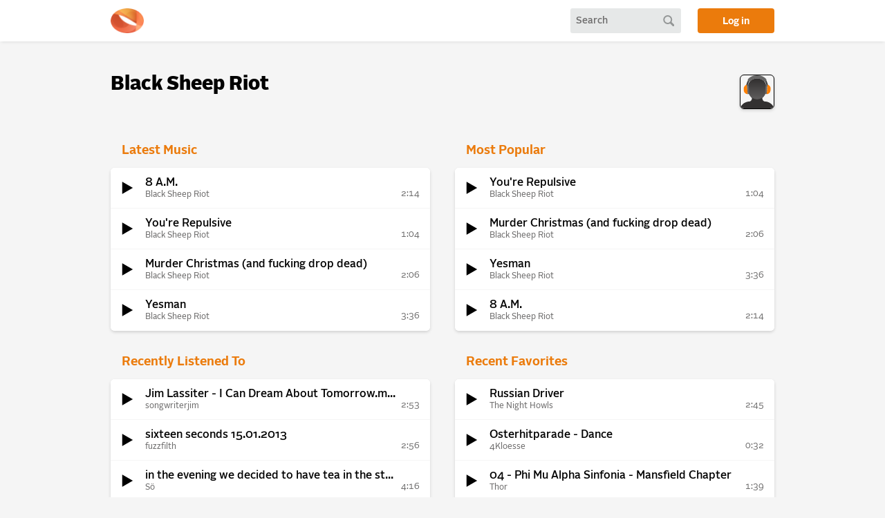

--- FILE ---
content_type: text/html; charset=utf-8
request_url: https://alonetone.com/blacksheepriot
body_size: 11689
content:
<!DOCTYPE html>
<html>
<head>
  <meta charset="utf-8">
  <meta name="viewport" content="width=device-width, initial-scale=1">
  <meta content="index,follow" name="robots"/>
  <title>Black Sheep Riot&#39;s Music | alonetone </title>
  
  
  <meta property="og:type" content="profile" />
  <meta property="og:title" content="Black Sheep Riot" />
  <meta property="og:description" content="Black Sheep Riot's music on alonetone" />
  <meta property="og:image" content="default/no-pic_white.svg" />

  <link rel="stylesheet" href="https://fastly.alonetone.com/assets/application-883dcbc51db9d9e6754486397a1cdef5545479acce801297afaa5b8427c62a7b.css" />
  <link rel="stylesheet" href="https://fastly.alonetone.com/assets/dark_theme-47d662a4402c4accf7982caa48a1e6bc6d1fd5ea8f34074e9c4e1797eab94ff4.css" disabled="disabled" />
  <script src="//fastly.alonetone.com/packs/js/runtime-157b22d49576add5cdf8.js" data-turbo-track="reload" defer="defer"></script>
<script src="//fastly.alonetone.com/packs/js/717-9cf7b321bf109cb5b3c0.js" data-turbo-track="reload" defer="defer"></script>
<script src="//fastly.alonetone.com/packs/js/application-42c428eb5ed750d31e45.js" data-turbo-track="reload" defer="defer"></script>
  <meta name="csrf-param" content="authenticity_token" />
<meta name="csrf-token" content="ichElr-UrR6pTZ52m7BhCebDyxkmWefe_bg6kYdzRLM7KHKCPmmtKE1cgaYMmXfa-awXEu3GaecBN6ujV8yQnA" />
  <script>
//<![CDATA[

  window.username = 'Guest';
  window.userIsAdmin = false;
  window.userFavorites = [];
  window.showPlayCounts = false;
  window.userPersonalization = '<div>' +
        'Comment as a <span class="comment_as_guest">Guest</span> or <a title="login to alonetone" href="/login">login</a>:'+
  '</div>';


//]]>
</script>
    <!-- Global site tag (gtag.js) - Google Analytics -->
  <script async src="https://www.googletagmanager.com/gtag/js?id=UA-241978-4"></script>
  <script>
    window.dataLayer = window.dataLayer || [];
    function gtag(){dataLayer.push(arguments);}
    gtag('js', new Date());

    gtag('config', 'UA-241978-4');
  </script>

</head>

<body class="">


  
  

  <header id="site_header">
      <div class="page_container header_inner">

    <a href="/" title="home" class="header_logo"></a>

    <div class="header_search" data-controller="header-search">
  <form id="search_form" data-header-search-target="form" action="/search" accept-charset="UTF-8" method="post"><input type="hidden" name="authenticity_token" value="cc2-gbkC1K31SuEZzrdychf4JkEIw_uV44Bj5CQKS-N3Auo_8_6I8jROVq03zvJZEyxvtLDfiedbCHHrEmsMRg" autocomplete="off" />
    <input type="text" name="query" id="query" placeholder="Search" data-header-search-target="query" data-action="keydown-&gt;header-search#submitFormOnEnter" />
</form>  <a id="search_button" data-action="click-&gt;header-search#submitForm" data-header-search-target="button" href="#"></a>
  <a id="mobile_search_reveal_button" data-action="click-&gt;header-search#revealQuery" data-header-search-target="reveal" href="#"></a>
</div>


    <a class="login_button" href="/login">Log in</a>
</div>
  </header>

  <main>
    

<div class="page_container" id="user_home">
  <div id="user_header_area">
    <div id="user_header">
      <div class="user_name_and_follow">
          <h1 class="user_name">Black Sheep Riot</h1>
      </div>
      <div class="user_header_avatar">
        <img class="no_border" alt="Black Sheep Riot&#39;s avatar" src="https://fastly.alonetone.com/assets/default/no-pic_white-73cc93e47a82785c6c2b98b1a14e71a9156800d16e5854be8fca600345bba1b4.svg" />
      </div>
    </div>
  </div>


  <div id="user_left_column">
      <div id="user_latest_area">
        <h2>Latest Music</h2>
        <div id="user_latest" class="box">
          
  <div class="asset stitches_track " data-controller="normal-playback" data-action="track:play->normal-playback#play
    track:pause->normal-playback#pause track:playing->normal-playback#playing
    track:ended->normal-playback#stop">
  <div class="asset_top">
  <div class="asset_top_row">
    <div class="drag_handle"><div class="inner"></div></div>
    <div class="play_button button" data-normal-playback-target="play">
      <a class="play_link stitches_play" title="play" href="/blacksheepriot/tracks/8-am.mp3">
          <svg data-normal-playback-target="playButton" class="playIconSymbol" xmlns="http://www.w3.org/2000/svg" viewBox="0 0 600 600">
          <path d="M187,489.21l-.31-378.41a.77.77,0,0,1,1.15-.67l150.53,86.75L515.71,299.08a.76.76,0,0,1,0,1.31L188.14,489.87A.76.76,0,0,1,187,489.21Z" />
          </svg>
</a>    </div>

    <div class="title" data-normal-playback-target="title" data-action="click->normal-playback#toggleDetails">
      <div class="title_left_column">
        <div class="title_left_column_top">
          <a href="/blacksheepriot/tracks/8-am" class="track_link" title="8 A.M.">
            8 A.M. <span style="font-size:12px;"></span>
          </a>
        </div>
        <div class="title_left_column_bottom">
          <span class="artist_container">
            <a class="artist" title="Black Sheep Riot on alonetone " href="/blacksheepriot">Black Sheep Riot</a>
          </span>
        </div>
      </div>

      <div class="title_right_column">
        <div class='counter'></div>
        <time class="stitches_time" data-normal-playback-target="time" data-playlist-update-target="time">2:14</time>
      </div>
    </div>

  </div>
</div>

<div data-normal-playback-target="seekBarContainer" class="stitches_seek seekbar">
  <div data-normal-playback-target="seekBarLoaded" class="loaded" style="width: 0%">
  </div>
  <div data-normal-playback-target="seekBarPlayed" class="played" style="width: 0%"></div>
</div>

<div class="tracks_reveal" data-normal-playback-target="details">
  <div class="tracks_reveal_top">
    <div class='alonetoner'><a title="Black Sheep Riot
4 uploaded tracks
Joined alonetone July 21, 2015" href="/blacksheepriot"><img class="no_border" alt="Black Sheep Riot&#39;s avatar" src="https://fastly.alonetone.com/assets/default/no-pic_white-73cc93e47a82785c6c2b98b1a14e71a9156800d16e5854be8fca600345bba1b4.svg" /></a></div>
    <div class="description">
        <div class='user_description'>
          http://musiciandiaries.weebly.com/home/new-song-8am-and-the-joys-of-hansei
        </div>

        <div class="created">Uploaded <time datetime="2017-03-01T00:05:53Z" data-local="time-ago">March  1, 2017 12:05am</time></div>

        <div class="below_description">

          <a title="8 A.M. by Black Sheep Riot" href="/blacksheepriot/tracks/8-am">
            <span>View Track Detail Page&hellip;</span>
            <span class="narrow-column-alt">Track Details&hellip;</span>
</a>

          <div class="plays">14 <i class="icon_plays">
            <svg width="24" height="24" viewBox="0 0 24 24" fill="none" xmlns="http://www.w3.org/2000/svg">
<rect width="24" height="24" fill="black" fill-opacity="0"/>
<path fill-rule="evenodd" clip-rule="evenodd" d="M1.5 12C1.5 6.20105 6.201 1.5 12 1.5C17.799 1.5 22.5 6.20105 22.5 12C22.5 17.799 17.799 22.5 12 22.5C6.201 22.5 1.5 17.799 1.5 12ZM9 7L17 12L9 17V7Z" fill="#6E6D6D"/>
</svg>

          </i>
          </div>

          <div class="favorites">0
              <i class="icon_favs">
              <svg width="24" height="24" viewBox="0 0 24 24" fill="none" xmlns="http://www.w3.org/2000/svg">
<path fill-rule="evenodd" clip-rule="evenodd" d="M1.5 12C1.5 6.20105 6.20102 1.5 12 1.5C17.799 1.5 22.5 6.20105 22.5 12C22.5 17.799 17.799 22.5 12 22.5C6.20102 22.5 1.5 17.799 1.5 12ZM6.20466 10.1784C7.17549 7.28849 10.7385 7.41789 11.975 9.7183C13.2115 7.41789 16.7745 7.28849 17.7453 10.1784C18.6246 12.7958 16.8462 14.1288 14.6711 15.7593C13.7873 16.4218 12.8381 17.1333 11.975 18C11.1119 17.1333 10.1626 16.4218 9.27888 15.7593C7.10372 14.1288 5.32538 12.7958 6.20466 10.1784Z" fill="#6E6D6D"/>
</svg>

              </i>
          </div>
        </div>
    </div>
  </div>
    <div class="comment_track">
       <div class="comment_asset" data-controller="comment">
  <div class="comment_form" data-comment-target="div">
    <form data-action="comment#startSpinner turbo:submit-end-&gt;comment#displayResult" action="/blacksheepriot/tracks/8-am/comments" accept-charset="UTF-8" method="post"><input type="hidden" name="authenticity_token" value="zX23RjaCRFffCSEbk4dzN5EkSqSGMfZ8-vDcCtTYvhMcXMLDVMXaW7pmvXy_KtO2SFHB_tuET-Vyb_H-H92-OA" autocomplete="off" />

    <div class="comment_as" data-comment-target="personalization">
        <!-- will be replaced by js payload to allow caching -->
    </div>

    <textarea rows="4" class="double_trouble" data-comment-target="textarea" id="comment_body_57075475600" name="comment[body]">
</textarea>

    <span class="private private_warning hidden" data-comment-target="banner">
      Only <span class="only_user_name">Black Sheep Riot</span> and <span class="only_alonetone_mods">alonetone mods</span> will see this
    </span>

    <div class="private_check_box">
      <input name="comment[private]" type="hidden" value="0" autocomplete="off" /><input class="private" data-comment-target="actualCheckbox" type="checkbox" value="1" name="comment[private]" />
        <label for="comment[private]" data-comment-target='markAsPrivate' data-action='click->comment#toggle'><span class="public">Make private</span></label>
    </div>

    <input value="Asset" autocomplete="off" type="hidden" name="comment[commentable_type]" id="comment_commentable_type" />
    <input value="98013" autocomplete="off" type="hidden" name="comment[commentable_id]" id="comment_commentable_id" />

    <div class="submit_wrapper submit_wrapper_comment">
        <div class="ajax_waiting" data-comment-target="response"></div>
        <div class="small_spinner" data-comment-target='spinner' style="display:none;"></div>
        <input type="submit" name="commit" value="post comment" class="comment_submit" id=" " data-disable-with="post comment" />
      </div>
</form>  </div>
  </div>
    </div>
  <div class="track_links">
    <a class="show_to_admin_or_owner edit_in_box" title="edit this track" href="/blacksheepriot/tracks/8-am/edit">
      <span>edit</span>
</a>
      <a class="show_to_admin_or_owner edit_in_box" data-confirm="Are you sure you want to mark this as SPAM? This will make it harder for the user who posted this  to post again" rel="nofollow" data-method="put" href="/admin/assets/98013/spam">mark as spam</a>
  </div>
</div>

  </div>

  <div class="asset stitches_track " data-controller="normal-playback" data-action="track:play->normal-playback#play
    track:pause->normal-playback#pause track:playing->normal-playback#playing
    track:ended->normal-playback#stop">
  <div class="asset_top">
  <div class="asset_top_row">
    <div class="drag_handle"><div class="inner"></div></div>
    <div class="play_button button" data-normal-playback-target="play">
      <a class="play_link stitches_play" title="play" href="/blacksheepriot/tracks/youre-repulsive.mp3">
          <svg data-normal-playback-target="playButton" class="playIconSymbol" xmlns="http://www.w3.org/2000/svg" viewBox="0 0 600 600">
          <path d="M187,489.21l-.31-378.41a.77.77,0,0,1,1.15-.67l150.53,86.75L515.71,299.08a.76.76,0,0,1,0,1.31L188.14,489.87A.76.76,0,0,1,187,489.21Z" />
          </svg>
</a>    </div>

    <div class="title" data-normal-playback-target="title" data-action="click->normal-playback#toggleDetails">
      <div class="title_left_column">
        <div class="title_left_column_top">
          <a href="/blacksheepriot/tracks/youre-repulsive" class="track_link" title="You&#39;re Repulsive">
            You&#39;re Repulsive <span style="font-size:12px;"></span>
          </a>
        </div>
        <div class="title_left_column_bottom">
          <span class="artist_container">
            <a class="artist" title="Black Sheep Riot on alonetone " href="/blacksheepriot">Black Sheep Riot</a>
          </span>
        </div>
      </div>

      <div class="title_right_column">
        <div class='counter'></div>
        <time class="stitches_time" data-normal-playback-target="time" data-playlist-update-target="time">1:04</time>
      </div>
    </div>

  </div>
</div>

<div data-normal-playback-target="seekBarContainer" class="stitches_seek seekbar">
  <div data-normal-playback-target="seekBarLoaded" class="loaded" style="width: 0%">
  </div>
  <div data-normal-playback-target="seekBarPlayed" class="played" style="width: 0%"></div>
</div>

<div class="tracks_reveal" data-normal-playback-target="details">
  <div class="tracks_reveal_top">
    <div class='alonetoner'><a title="Black Sheep Riot
4 uploaded tracks
Joined alonetone July 21, 2015" href="/blacksheepriot"><img class="no_border" alt="Black Sheep Riot&#39;s avatar" src="https://fastly.alonetone.com/assets/default/no-pic_white-73cc93e47a82785c6c2b98b1a14e71a9156800d16e5854be8fca600345bba1b4.svg" /></a></div>
    <div class="description">
        <div class='user_description'>
          http://musiciandiaries.weebly.com/home/new-song-youre-repulsive
        </div>

        <div class="created">Uploaded <time datetime="2016-12-29T19:41:35Z" data-local="time-ago">December 29, 2016  7:41pm</time></div>

        <div class="below_description">

          <a title="You&#39;re Repulsive by Black Sheep Riot" href="/blacksheepriot/tracks/youre-repulsive">
            <span>View Track Detail Page&hellip;</span>
            <span class="narrow-column-alt">Track Details&hellip;</span>
</a>

          <div class="plays">24 <i class="icon_plays">
            <svg width="24" height="24" viewBox="0 0 24 24" fill="none" xmlns="http://www.w3.org/2000/svg">
<rect width="24" height="24" fill="black" fill-opacity="0"/>
<path fill-rule="evenodd" clip-rule="evenodd" d="M1.5 12C1.5 6.20105 6.201 1.5 12 1.5C17.799 1.5 22.5 6.20105 22.5 12C22.5 17.799 17.799 22.5 12 22.5C6.201 22.5 1.5 17.799 1.5 12ZM9 7L17 12L9 17V7Z" fill="#6E6D6D"/>
</svg>

          </i>
          </div>

          <div class="favorites">1
              <i class="icon_favs">
              <svg width="24" height="24" viewBox="0 0 24 24" fill="none" xmlns="http://www.w3.org/2000/svg">
<path fill-rule="evenodd" clip-rule="evenodd" d="M1.5 12C1.5 6.20105 6.20102 1.5 12 1.5C17.799 1.5 22.5 6.20105 22.5 12C22.5 17.799 17.799 22.5 12 22.5C6.20102 22.5 1.5 17.799 1.5 12ZM6.20466 10.1784C7.17549 7.28849 10.7385 7.41789 11.975 9.7183C13.2115 7.41789 16.7745 7.28849 17.7453 10.1784C18.6246 12.7958 16.8462 14.1288 14.6711 15.7593C13.7873 16.4218 12.8381 17.1333 11.975 18C11.1119 17.1333 10.1626 16.4218 9.27888 15.7593C7.10372 14.1288 5.32538 12.7958 6.20466 10.1784Z" fill="#6E6D6D"/>
</svg>

              </i>
          </div>
        </div>
    </div>
  </div>
    <div class="comment_track">
       <div class="comment_asset" data-controller="comment">
  <div class="comment_form" data-comment-target="div">
    <form data-action="comment#startSpinner turbo:submit-end-&gt;comment#displayResult" action="/blacksheepriot/tracks/youre-repulsive/comments" accept-charset="UTF-8" method="post"><input type="hidden" name="authenticity_token" value="l2lEIzGz8Drgs5H82wCvTiMfNpWUAdotndTWJOINjTMWh6gMp0sDjyvFkmhNo291ehtbxHZGXCyi1y32lKa1GQ" autocomplete="off" />

    <div class="comment_as" data-comment-target="personalization">
        <!-- will be replaced by js payload to allow caching -->
    </div>

    <textarea rows="4" class="double_trouble" data-comment-target="textarea" id="comment_body_57074269860" name="comment[body]">
</textarea>

    <span class="private private_warning hidden" data-comment-target="banner">
      Only <span class="only_user_name">Black Sheep Riot</span> and <span class="only_alonetone_mods">alonetone mods</span> will see this
    </span>

    <div class="private_check_box">
      <input name="comment[private]" type="hidden" value="0" autocomplete="off" /><input class="private" data-comment-target="actualCheckbox" type="checkbox" value="1" name="comment[private]" />
        <label for="comment[private]" data-comment-target='markAsPrivate' data-action='click->comment#toggle'><span class="public">Make private</span></label>
    </div>

    <input value="Asset" autocomplete="off" type="hidden" name="comment[commentable_type]" id="comment_commentable_type" />
    <input value="96447" autocomplete="off" type="hidden" name="comment[commentable_id]" id="comment_commentable_id" />

    <div class="submit_wrapper submit_wrapper_comment">
        <div class="ajax_waiting" data-comment-target="response"></div>
        <div class="small_spinner" data-comment-target='spinner' style="display:none;"></div>
        <input type="submit" name="commit" value="post comment" class="comment_submit" id=" " data-disable-with="post comment" />
      </div>
</form>  </div>
  </div>
    </div>
  <div class="track_links">
    <a class="show_to_admin_or_owner edit_in_box" title="edit this track" href="/blacksheepriot/tracks/youre-repulsive/edit">
      <span>edit</span>
</a>
      <a class="show_to_admin_or_owner edit_in_box" data-confirm="Are you sure you want to mark this as SPAM? This will make it harder for the user who posted this  to post again" rel="nofollow" data-method="put" href="/admin/assets/96447/spam">mark as spam</a>
  </div>
</div>

  </div>

  <div class="asset stitches_track " data-controller="normal-playback" data-action="track:play->normal-playback#play
    track:pause->normal-playback#pause track:playing->normal-playback#playing
    track:ended->normal-playback#stop">
  <div class="asset_top">
  <div class="asset_top_row">
    <div class="drag_handle"><div class="inner"></div></div>
    <div class="play_button button" data-normal-playback-target="play">
      <a class="play_link stitches_play" title="play" href="/blacksheepriot/tracks/murder-christmas-and-fucking-drop-dead.mp3">
          <svg data-normal-playback-target="playButton" class="playIconSymbol" xmlns="http://www.w3.org/2000/svg" viewBox="0 0 600 600">
          <path d="M187,489.21l-.31-378.41a.77.77,0,0,1,1.15-.67l150.53,86.75L515.71,299.08a.76.76,0,0,1,0,1.31L188.14,489.87A.76.76,0,0,1,187,489.21Z" />
          </svg>
</a>    </div>

    <div class="title" data-normal-playback-target="title" data-action="click->normal-playback#toggleDetails">
      <div class="title_left_column">
        <div class="title_left_column_top">
          <a href="/blacksheepriot/tracks/murder-christmas-and-fucking-drop-dead" class="track_link" title="Murder Christmas (and fucking drop dead)">
            Murder Christmas (and fucking drop dead) <span style="font-size:12px;"></span>
          </a>
        </div>
        <div class="title_left_column_bottom">
          <span class="artist_container">
            <a class="artist" title="Black Sheep Riot on alonetone " href="/blacksheepriot">Black Sheep Riot</a>
          </span>
        </div>
      </div>

      <div class="title_right_column">
        <div class='counter'></div>
        <time class="stitches_time" data-normal-playback-target="time" data-playlist-update-target="time">2:06</time>
      </div>
    </div>

  </div>
</div>

<div data-normal-playback-target="seekBarContainer" class="stitches_seek seekbar">
  <div data-normal-playback-target="seekBarLoaded" class="loaded" style="width: 0%">
  </div>
  <div data-normal-playback-target="seekBarPlayed" class="played" style="width: 0%"></div>
</div>

<div class="tracks_reveal" data-normal-playback-target="details">
  <div class="tracks_reveal_top">
    <div class='alonetoner'><a title="Black Sheep Riot
4 uploaded tracks
Joined alonetone July 21, 2015" href="/blacksheepriot"><img class="no_border" alt="Black Sheep Riot&#39;s avatar" src="https://fastly.alonetone.com/assets/default/no-pic_white-73cc93e47a82785c6c2b98b1a14e71a9156800d16e5854be8fca600345bba1b4.svg" /></a></div>
    <div class="description">
        <div class='user_description'>
          Whore whore whore!

http://musiciandiaries.weebly.com/home/murder-christmas-and-fucking-drop-dead
        </div>

        <div class="created">Uploaded <time datetime="2016-12-24T12:41:09Z" data-local="time-ago">December 24, 2016 12:41pm</time></div>

        <div class="below_description">

          <a title="Murder Christmas (and fucking drop dead) by Black Sheep Riot" href="/blacksheepriot/tracks/murder-christmas-and-fucking-drop-dead">
            <span>View Track Detail Page&hellip;</span>
            <span class="narrow-column-alt">Track Details&hellip;</span>
</a>

          <div class="plays">17 <i class="icon_plays">
            <svg width="24" height="24" viewBox="0 0 24 24" fill="none" xmlns="http://www.w3.org/2000/svg">
<rect width="24" height="24" fill="black" fill-opacity="0"/>
<path fill-rule="evenodd" clip-rule="evenodd" d="M1.5 12C1.5 6.20105 6.201 1.5 12 1.5C17.799 1.5 22.5 6.20105 22.5 12C22.5 17.799 17.799 22.5 12 22.5C6.201 22.5 1.5 17.799 1.5 12ZM9 7L17 12L9 17V7Z" fill="#6E6D6D"/>
</svg>

          </i>
          </div>

          <div class="favorites">0
              <i class="icon_favs">
              <svg width="24" height="24" viewBox="0 0 24 24" fill="none" xmlns="http://www.w3.org/2000/svg">
<path fill-rule="evenodd" clip-rule="evenodd" d="M1.5 12C1.5 6.20105 6.20102 1.5 12 1.5C17.799 1.5 22.5 6.20105 22.5 12C22.5 17.799 17.799 22.5 12 22.5C6.20102 22.5 1.5 17.799 1.5 12ZM6.20466 10.1784C7.17549 7.28849 10.7385 7.41789 11.975 9.7183C13.2115 7.41789 16.7745 7.28849 17.7453 10.1784C18.6246 12.7958 16.8462 14.1288 14.6711 15.7593C13.7873 16.4218 12.8381 17.1333 11.975 18C11.1119 17.1333 10.1626 16.4218 9.27888 15.7593C7.10372 14.1288 5.32538 12.7958 6.20466 10.1784Z" fill="#6E6D6D"/>
</svg>

              </i>
          </div>
        </div>
    </div>
  </div>
    <div class="comment_track">
       <div class="comment_asset" data-controller="comment">
  <div class="comment_form" data-comment-target="div">
    <form data-action="comment#startSpinner turbo:submit-end-&gt;comment#displayResult" action="/blacksheepriot/tracks/murder-christmas-and-fucking-drop-dead/comments" accept-charset="UTF-8" method="post"><input type="hidden" name="authenticity_token" value="8pDs4K7ohrpq0Zu97r3Nyg1zHolU4B9WPhdG8cxzNImRtX3tr7vv4ONBItu0OouYEEKBLiQGDWZJ7oTTz8hEhQ" autocomplete="off" />

    <div class="comment_as" data-comment-target="personalization">
        <!-- will be replaced by js payload to allow caching -->
    </div>

    <textarea rows="4" class="double_trouble" data-comment-target="textarea" id="comment_body_57075475640" name="comment[body]">
</textarea>

    <span class="private private_warning hidden" data-comment-target="banner">
      Only <span class="only_user_name">Black Sheep Riot</span> and <span class="only_alonetone_mods">alonetone mods</span> will see this
    </span>

    <div class="private_check_box">
      <input name="comment[private]" type="hidden" value="0" autocomplete="off" /><input class="private" data-comment-target="actualCheckbox" type="checkbox" value="1" name="comment[private]" />
        <label for="comment[private]" data-comment-target='markAsPrivate' data-action='click->comment#toggle'><span class="public">Make private</span></label>
    </div>

    <input value="Asset" autocomplete="off" type="hidden" name="comment[commentable_type]" id="comment_commentable_type" />
    <input value="96372" autocomplete="off" type="hidden" name="comment[commentable_id]" id="comment_commentable_id" />

    <div class="submit_wrapper submit_wrapper_comment">
        <div class="ajax_waiting" data-comment-target="response"></div>
        <div class="small_spinner" data-comment-target='spinner' style="display:none;"></div>
        <input type="submit" name="commit" value="post comment" class="comment_submit" id=" " data-disable-with="post comment" />
      </div>
</form>  </div>
  </div>
    </div>
  <div class="track_links">
    <a class="show_to_admin_or_owner edit_in_box" title="edit this track" href="/blacksheepriot/tracks/murder-christmas-and-fucking-drop-dead/edit">
      <span>edit</span>
</a>
      <a class="show_to_admin_or_owner edit_in_box" data-confirm="Are you sure you want to mark this as SPAM? This will make it harder for the user who posted this  to post again" rel="nofollow" data-method="put" href="/admin/assets/96372/spam">mark as spam</a>
  </div>
</div>

  </div>

  <div class="asset stitches_track " data-controller="normal-playback" data-action="track:play->normal-playback#play
    track:pause->normal-playback#pause track:playing->normal-playback#playing
    track:ended->normal-playback#stop">
  <div class="asset_top">
  <div class="asset_top_row">
    <div class="drag_handle"><div class="inner"></div></div>
    <div class="play_button button" data-normal-playback-target="play">
      <a class="play_link stitches_play" title="play" href="/blacksheepriot/tracks/yesman-1.mp3">
          <svg data-normal-playback-target="playButton" class="playIconSymbol" xmlns="http://www.w3.org/2000/svg" viewBox="0 0 600 600">
          <path d="M187,489.21l-.31-378.41a.77.77,0,0,1,1.15-.67l150.53,86.75L515.71,299.08a.76.76,0,0,1,0,1.31L188.14,489.87A.76.76,0,0,1,187,489.21Z" />
          </svg>
</a>    </div>

    <div class="title" data-normal-playback-target="title" data-action="click->normal-playback#toggleDetails">
      <div class="title_left_column">
        <div class="title_left_column_top">
          <a href="/blacksheepriot/tracks/yesman-1" class="track_link" title="Yesman">
            Yesman <span style="font-size:12px;"></span>
          </a>
        </div>
        <div class="title_left_column_bottom">
          <span class="artist_container">
            <a class="artist" title="Black Sheep Riot on alonetone " href="/blacksheepriot">Black Sheep Riot</a>
          </span>
        </div>
      </div>

      <div class="title_right_column">
        <div class='counter'></div>
        <time class="stitches_time" data-normal-playback-target="time" data-playlist-update-target="time">3:36</time>
      </div>
    </div>

  </div>
</div>

<div data-normal-playback-target="seekBarContainer" class="stitches_seek seekbar">
  <div data-normal-playback-target="seekBarLoaded" class="loaded" style="width: 0%">
  </div>
  <div data-normal-playback-target="seekBarPlayed" class="played" style="width: 0%"></div>
</div>

<div class="tracks_reveal" data-normal-playback-target="details">
  <div class="tracks_reveal_top">
    <div class='alonetoner'><a title="Black Sheep Riot
4 uploaded tracks
Joined alonetone July 21, 2015" href="/blacksheepriot"><img class="no_border" alt="Black Sheep Riot&#39;s avatar" src="https://fastly.alonetone.com/assets/default/no-pic_white-73cc93e47a82785c6c2b98b1a14e71a9156800d16e5854be8fca600345bba1b4.svg" /></a></div>
    <div class="description">
        <div class='user_description'>
          I'll never know where certain things come from; for example: "It's Thursday so staple your ass to a crane" (?!)
        </div>

        <div class="created">Uploaded <time datetime="2015-07-21T04:01:56Z" data-local="time-ago">July 21, 2015  4:01am</time></div>

        <div class="below_description">

          <a title="Yesman by Black Sheep Riot" href="/blacksheepriot/tracks/yesman-1">
            <span>View Track Detail Page&hellip;</span>
            <span class="narrow-column-alt">Track Details&hellip;</span>
</a>

          <div class="plays">14 <i class="icon_plays">
            <svg width="24" height="24" viewBox="0 0 24 24" fill="none" xmlns="http://www.w3.org/2000/svg">
<rect width="24" height="24" fill="black" fill-opacity="0"/>
<path fill-rule="evenodd" clip-rule="evenodd" d="M1.5 12C1.5 6.20105 6.201 1.5 12 1.5C17.799 1.5 22.5 6.20105 22.5 12C22.5 17.799 17.799 22.5 12 22.5C6.201 22.5 1.5 17.799 1.5 12ZM9 7L17 12L9 17V7Z" fill="#6E6D6D"/>
</svg>

          </i>
          </div>

          <div class="favorites">0
              <i class="icon_favs">
              <svg width="24" height="24" viewBox="0 0 24 24" fill="none" xmlns="http://www.w3.org/2000/svg">
<path fill-rule="evenodd" clip-rule="evenodd" d="M1.5 12C1.5 6.20105 6.20102 1.5 12 1.5C17.799 1.5 22.5 6.20105 22.5 12C22.5 17.799 17.799 22.5 12 22.5C6.20102 22.5 1.5 17.799 1.5 12ZM6.20466 10.1784C7.17549 7.28849 10.7385 7.41789 11.975 9.7183C13.2115 7.41789 16.7745 7.28849 17.7453 10.1784C18.6246 12.7958 16.8462 14.1288 14.6711 15.7593C13.7873 16.4218 12.8381 17.1333 11.975 18C11.1119 17.1333 10.1626 16.4218 9.27888 15.7593C7.10372 14.1288 5.32538 12.7958 6.20466 10.1784Z" fill="#6E6D6D"/>
</svg>

              </i>
          </div>
        </div>
    </div>
  </div>
    <div class="comment_track">
       <div class="comment_asset" data-controller="comment">
  <div class="comment_form" data-comment-target="div">
    <form data-action="comment#startSpinner turbo:submit-end-&gt;comment#displayResult" action="/blacksheepriot/tracks/yesman-1/comments" accept-charset="UTF-8" method="post"><input type="hidden" name="authenticity_token" value="jY24FMWhFxw6VyKEevEbXLAFy4y1uHwhh9SP8vTNcEfa1hIpW8VCnVVSY_I_ozczEw3mpZ8-VIxgqPnfs5pb1w" autocomplete="off" />

    <div class="comment_as" data-comment-target="personalization">
        <!-- will be replaced by js payload to allow caching -->
    </div>

    <textarea rows="4" class="double_trouble" data-comment-target="textarea" id="comment_body_57075475660" name="comment[body]">
</textarea>

    <span class="private private_warning hidden" data-comment-target="banner">
      Only <span class="only_user_name">Black Sheep Riot</span> and <span class="only_alonetone_mods">alonetone mods</span> will see this
    </span>

    <div class="private_check_box">
      <input name="comment[private]" type="hidden" value="0" autocomplete="off" /><input class="private" data-comment-target="actualCheckbox" type="checkbox" value="1" name="comment[private]" />
        <label for="comment[private]" data-comment-target='markAsPrivate' data-action='click->comment#toggle'><span class="public">Make private</span></label>
    </div>

    <input value="Asset" autocomplete="off" type="hidden" name="comment[commentable_type]" id="comment_commentable_type" />
    <input value="87250" autocomplete="off" type="hidden" name="comment[commentable_id]" id="comment_commentable_id" />

    <div class="submit_wrapper submit_wrapper_comment">
        <div class="ajax_waiting" data-comment-target="response"></div>
        <div class="small_spinner" data-comment-target='spinner' style="display:none;"></div>
        <input type="submit" name="commit" value="post comment" class="comment_submit" id=" " data-disable-with="post comment" />
      </div>
</form>  </div>
  </div>
    </div>
  <div class="track_links">
    <a class="show_to_admin_or_owner edit_in_box" title="edit this track" href="/blacksheepriot/tracks/yesman-1/edit">
      <span>edit</span>
</a>
      <a class="show_to_admin_or_owner edit_in_box" data-confirm="Are you sure you want to mark this as SPAM? This will make it harder for the user who posted this  to post again" rel="nofollow" data-method="put" href="/admin/assets/87250/spam">mark as spam</a>
  </div>
</div>

  </div>

        </div>
        <div class="below_box">
                  </div>
      </div>

      <div id="user_listens_area">
        <h2>Recently Listened To</h2>

        <div class="box">
          
  <div class="asset stitches_track " data-controller="normal-playback" data-action="track:play->normal-playback#play
    track:pause->normal-playback#pause track:playing->normal-playback#playing
    track:ended->normal-playback#stop">
  <div class="asset_top">
  <div class="asset_top_row">
    <div class="drag_handle"><div class="inner"></div></div>
    <div class="play_button button" data-normal-playback-target="play">
      <a class="play_link stitches_play" title="play" href="/songwriterjim/tracks/jim-lassiter-i-can-dream-about-tomorrowmp3.mp3">
          <svg data-normal-playback-target="playButton" class="playIconSymbol" xmlns="http://www.w3.org/2000/svg" viewBox="0 0 600 600">
          <path d="M187,489.21l-.31-378.41a.77.77,0,0,1,1.15-.67l150.53,86.75L515.71,299.08a.76.76,0,0,1,0,1.31L188.14,489.87A.76.76,0,0,1,187,489.21Z" />
          </svg>
</a>    </div>

    <div class="title" data-normal-playback-target="title" data-action="click->normal-playback#toggleDetails">
      <div class="title_left_column">
        <div class="title_left_column_top">
          <a href="/songwriterjim/tracks/jim-lassiter-i-can-dream-about-tomorrowmp3" class="track_link" title="Jim Lassiter - I Can Dream About Tomorrow.mp3">
            Jim Lassiter - I Can Dream About Tomorrow.mp3 <span style="font-size:12px;"></span>
          </a>
        </div>
        <div class="title_left_column_bottom">
          <span class="artist_container">
            <a class="artist" title="songwriterjim on alonetone " href="/songwriterjim">songwriterjim</a>
          </span>
        </div>
      </div>

      <div class="title_right_column">
        <div class='counter'></div>
        <time class="stitches_time" data-normal-playback-target="time" data-playlist-update-target="time">2:53</time>
      </div>
    </div>

  </div>
</div>

<div data-normal-playback-target="seekBarContainer" class="stitches_seek seekbar">
  <div data-normal-playback-target="seekBarLoaded" class="loaded" style="width: 0%">
  </div>
  <div data-normal-playback-target="seekBarPlayed" class="played" style="width: 0%"></div>
</div>

<div class="tracks_reveal" data-normal-playback-target="details">
  <div class="tracks_reveal_top">
    <div class='alonetoner'><a title="songwriterjim
34 uploaded tracks
Joined alonetone July 06, 2018
from Allenstown, NH, US" href="/songwriterjim"><img alt="songwriterjim&#39;s avatar" src="https://fastly.alonetone.com/process/mh083wnjf35j63g5wmt93ebj9fka?crop=1%3A1&amp;width=80&amp;quality=68" /></a></div>
    <div class="description">
        <div class='user_description'>
          
        </div>

        <div class="created">Uploaded <time datetime="2018-07-07T00:46:03Z" data-local="time-ago">July  7, 2018 12:46am</time></div>

        <div class="below_description">

          <a title="Jim Lassiter - I Can Dream About Tomorrow.mp3 by songwriterjim" href="/songwriterjim/tracks/jim-lassiter-i-can-dream-about-tomorrowmp3">
            <span>View Track Detail Page&hellip;</span>
            <span class="narrow-column-alt">Track Details&hellip;</span>
</a>

          <div class="plays">6 <i class="icon_plays">
            <svg width="24" height="24" viewBox="0 0 24 24" fill="none" xmlns="http://www.w3.org/2000/svg">
<rect width="24" height="24" fill="black" fill-opacity="0"/>
<path fill-rule="evenodd" clip-rule="evenodd" d="M1.5 12C1.5 6.20105 6.201 1.5 12 1.5C17.799 1.5 22.5 6.20105 22.5 12C22.5 17.799 17.799 22.5 12 22.5C6.201 22.5 1.5 17.799 1.5 12ZM9 7L17 12L9 17V7Z" fill="#6E6D6D"/>
</svg>

          </i>
          </div>

          <div class="favorites">0
              <i class="icon_favs">
              <svg width="24" height="24" viewBox="0 0 24 24" fill="none" xmlns="http://www.w3.org/2000/svg">
<path fill-rule="evenodd" clip-rule="evenodd" d="M1.5 12C1.5 6.20105 6.20102 1.5 12 1.5C17.799 1.5 22.5 6.20105 22.5 12C22.5 17.799 17.799 22.5 12 22.5C6.20102 22.5 1.5 17.799 1.5 12ZM6.20466 10.1784C7.17549 7.28849 10.7385 7.41789 11.975 9.7183C13.2115 7.41789 16.7745 7.28849 17.7453 10.1784C18.6246 12.7958 16.8462 14.1288 14.6711 15.7593C13.7873 16.4218 12.8381 17.1333 11.975 18C11.1119 17.1333 10.1626 16.4218 9.27888 15.7593C7.10372 14.1288 5.32538 12.7958 6.20466 10.1784Z" fill="#6E6D6D"/>
</svg>

              </i>
          </div>
        </div>
    </div>
  </div>
    <div class="comment_track">
       <div class="comment_asset" data-controller="comment">
  <div class="comment_form" data-comment-target="div">
    <form data-action="comment#startSpinner turbo:submit-end-&gt;comment#displayResult" action="/songwriterjim/tracks/jim-lassiter-i-can-dream-about-tomorrowmp3/comments" accept-charset="UTF-8" method="post"><input type="hidden" name="authenticity_token" value="5EdNxIBkTrMfNa1osUWX-xc6-qYs8LQypUXpL-uxL8uDL9Zq6-a16X3Z2sGWZbjSofdgWCu2EfWlX44vc1JKUw" autocomplete="off" />

    <div class="comment_as" data-comment-target="personalization">
        <!-- will be replaced by js payload to allow caching -->
    </div>

    <textarea rows="4" class="double_trouble" data-comment-target="textarea" id="comment_body_57075475820" name="comment[body]">
</textarea>

    <span class="private private_warning hidden" data-comment-target="banner">
      Only <span class="only_user_name">songwriterjim</span> and <span class="only_alonetone_mods">alonetone mods</span> will see this
    </span>

    <div class="private_check_box">
      <input name="comment[private]" type="hidden" value="0" autocomplete="off" /><input class="private" data-comment-target="actualCheckbox" type="checkbox" value="1" name="comment[private]" />
        <label for="comment[private]" data-comment-target='markAsPrivate' data-action='click->comment#toggle'><span class="public">Make private</span></label>
    </div>

    <input value="Asset" autocomplete="off" type="hidden" name="comment[commentable_type]" id="comment_commentable_type" />
    <input value="106041" autocomplete="off" type="hidden" name="comment[commentable_id]" id="comment_commentable_id" />

    <div class="submit_wrapper submit_wrapper_comment">
        <div class="ajax_waiting" data-comment-target="response"></div>
        <div class="small_spinner" data-comment-target='spinner' style="display:none;"></div>
        <input type="submit" name="commit" value="post comment" class="comment_submit" id=" " data-disable-with="post comment" />
      </div>
</form>  </div>
  </div>
    </div>
  <div class="track_links">
    <a class="show_to_admin_or_owner edit_in_box" title="edit this track" href="/songwriterjim/tracks/jim-lassiter-i-can-dream-about-tomorrowmp3/edit">
      <span>edit</span>
</a>
      <a class="show_to_admin_or_owner edit_in_box" data-confirm="Are you sure you want to mark this as SPAM? This will make it harder for the user who posted this  to post again" rel="nofollow" data-method="put" href="/admin/assets/106041/spam">mark as spam</a>
  </div>
</div>

  </div>

  <div class="asset stitches_track " data-controller="normal-playback" data-action="track:play->normal-playback#play
    track:pause->normal-playback#pause track:playing->normal-playback#playing
    track:ended->normal-playback#stop">
  <div class="asset_top">
  <div class="asset_top_row">
    <div class="drag_handle"><div class="inner"></div></div>
    <div class="play_button button" data-normal-playback-target="play">
      <a class="play_link stitches_play" title="play" href="/fuzzfilth/tracks/sixteen-seconds-15012013.mp3">
          <svg data-normal-playback-target="playButton" class="playIconSymbol" xmlns="http://www.w3.org/2000/svg" viewBox="0 0 600 600">
          <path d="M187,489.21l-.31-378.41a.77.77,0,0,1,1.15-.67l150.53,86.75L515.71,299.08a.76.76,0,0,1,0,1.31L188.14,489.87A.76.76,0,0,1,187,489.21Z" />
          </svg>
</a>    </div>

    <div class="title" data-normal-playback-target="title" data-action="click->normal-playback#toggleDetails">
      <div class="title_left_column">
        <div class="title_left_column_top">
          <a href="/fuzzfilth/tracks/sixteen-seconds-15012013" class="track_link" title="sixteen seconds 15.01.2013">
            sixteen seconds 15.01.2013 <span style="font-size:12px;"></span>
          </a>
        </div>
        <div class="title_left_column_bottom">
          <span class="artist_container">
            <a class="artist" title="fuzzfilth on alonetone " href="/fuzzfilth">fuzzfilth</a>
          </span>
        </div>
      </div>

      <div class="title_right_column">
        <div class='counter'></div>
        <time class="stitches_time" data-normal-playback-target="time" data-playlist-update-target="time">2:56</time>
      </div>
    </div>

  </div>
</div>

<div data-normal-playback-target="seekBarContainer" class="stitches_seek seekbar">
  <div data-normal-playback-target="seekBarLoaded" class="loaded" style="width: 0%">
  </div>
  <div data-normal-playback-target="seekBarPlayed" class="played" style="width: 0%"></div>
</div>

<div class="tracks_reveal" data-normal-playback-target="details">
  <div class="tracks_reveal_top">
    <div class='alonetoner'><a title="fuzzfilth
699 uploaded tracks
Joined alonetone January 18, 2008
from Schliersee" href="/fuzzfilth"><img alt="fuzzfilth&#39;s avatar" src="https://fastly.alonetone.com/process/c71xy0ud1fi4c7qxnhmyxq8qbjnb?crop=1%3A1&amp;width=80&amp;quality=68" /></a></div>
    <div class="description">
        <div class='user_description'>
          
        </div>

        <div class="created">Uploaded <time datetime="2013-01-21T22:51:16Z" data-local="time-ago">January 21, 2013 10:51pm</time></div>

        <div class="below_description">

          <a title="sixteen seconds 15.01.2013 by fuzzfilth" href="/fuzzfilth/tracks/sixteen-seconds-15012013">
            <span>View Track Detail Page&hellip;</span>
            <span class="narrow-column-alt">Track Details&hellip;</span>
</a>

          <div class="plays">10 <i class="icon_plays">
            <svg width="24" height="24" viewBox="0 0 24 24" fill="none" xmlns="http://www.w3.org/2000/svg">
<rect width="24" height="24" fill="black" fill-opacity="0"/>
<path fill-rule="evenodd" clip-rule="evenodd" d="M1.5 12C1.5 6.20105 6.201 1.5 12 1.5C17.799 1.5 22.5 6.20105 22.5 12C22.5 17.799 17.799 22.5 12 22.5C6.201 22.5 1.5 17.799 1.5 12ZM9 7L17 12L9 17V7Z" fill="#6E6D6D"/>
</svg>

          </i>
          </div>

          <div class="favorites">0
              <i class="icon_favs">
              <svg width="24" height="24" viewBox="0 0 24 24" fill="none" xmlns="http://www.w3.org/2000/svg">
<path fill-rule="evenodd" clip-rule="evenodd" d="M1.5 12C1.5 6.20105 6.20102 1.5 12 1.5C17.799 1.5 22.5 6.20105 22.5 12C22.5 17.799 17.799 22.5 12 22.5C6.20102 22.5 1.5 17.799 1.5 12ZM6.20466 10.1784C7.17549 7.28849 10.7385 7.41789 11.975 9.7183C13.2115 7.41789 16.7745 7.28849 17.7453 10.1784C18.6246 12.7958 16.8462 14.1288 14.6711 15.7593C13.7873 16.4218 12.8381 17.1333 11.975 18C11.1119 17.1333 10.1626 16.4218 9.27888 15.7593C7.10372 14.1288 5.32538 12.7958 6.20466 10.1784Z" fill="#6E6D6D"/>
</svg>

              </i>
          </div>
        </div>
    </div>
  </div>
    <div class="comment_track">
       <div class="comment_asset" data-controller="comment">
  <div class="comment_form" data-comment-target="div">
    <form data-action="comment#startSpinner turbo:submit-end-&gt;comment#displayResult" action="/fuzzfilth/tracks/sixteen-seconds-15012013/comments" accept-charset="UTF-8" method="post"><input type="hidden" name="authenticity_token" value="alDd4DzgeUSp00vg9PBSjL22VmcAVoCLTuLKpqRYcLhTAFaP7469Y4atTOI4FOMUx2wBi20KnQkTWiTsUZGfsg" autocomplete="off" />

    <div class="comment_as" data-comment-target="personalization">
        <!-- will be replaced by js payload to allow caching -->
    </div>

    <textarea rows="4" class="double_trouble" data-comment-target="textarea" id="comment_body_57075475840" name="comment[body]">
</textarea>

    <span class="private private_warning hidden" data-comment-target="banner">
      Only <span class="only_user_name">fuzzfilth</span> and <span class="only_alonetone_mods">alonetone mods</span> will see this
    </span>

    <div class="private_check_box">
      <input name="comment[private]" type="hidden" value="0" autocomplete="off" /><input class="private" data-comment-target="actualCheckbox" type="checkbox" value="1" name="comment[private]" />
        <label for="comment[private]" data-comment-target='markAsPrivate' data-action='click->comment#toggle'><span class="public">Make private</span></label>
    </div>

    <input value="Asset" autocomplete="off" type="hidden" name="comment[commentable_type]" id="comment_commentable_type" />
    <input value="61578" autocomplete="off" type="hidden" name="comment[commentable_id]" id="comment_commentable_id" />

    <div class="submit_wrapper submit_wrapper_comment">
        <div class="ajax_waiting" data-comment-target="response"></div>
        <div class="small_spinner" data-comment-target='spinner' style="display:none;"></div>
        <input type="submit" name="commit" value="post comment" class="comment_submit" id=" " data-disable-with="post comment" />
      </div>
</form>  </div>
  </div>
    </div>
  <div class="track_links">
    <a class="show_to_admin_or_owner edit_in_box" title="edit this track" href="/fuzzfilth/tracks/sixteen-seconds-15012013/edit">
      <span>edit</span>
</a>
      <a class="show_to_admin_or_owner edit_in_box" data-confirm="Are you sure you want to mark this as SPAM? This will make it harder for the user who posted this  to post again" rel="nofollow" data-method="put" href="/admin/assets/61578/spam">mark as spam</a>
  </div>
</div>

  </div>

  <div class="asset stitches_track " data-controller="normal-playback" data-action="track:play->normal-playback#play
    track:pause->normal-playback#pause track:playing->normal-playback#playing
    track:ended->normal-playback#stop">
  <div class="asset_top">
  <div class="asset_top_row">
    <div class="drag_handle"><div class="inner"></div></div>
    <div class="play_button button" data-normal-playback-target="play">
      <a class="play_link stitches_play" title="play" href="/2ndface/tracks/in-the-evening-we-decided-to-have-tea-in-the-street-with-the-stars.mp3">
          <svg data-normal-playback-target="playButton" class="playIconSymbol" xmlns="http://www.w3.org/2000/svg" viewBox="0 0 600 600">
          <path d="M187,489.21l-.31-378.41a.77.77,0,0,1,1.15-.67l150.53,86.75L515.71,299.08a.76.76,0,0,1,0,1.31L188.14,489.87A.76.76,0,0,1,187,489.21Z" />
          </svg>
</a>    </div>

    <div class="title" data-normal-playback-target="title" data-action="click->normal-playback#toggleDetails">
      <div class="title_left_column">
        <div class="title_left_column_top">
          <a href="/2ndface/tracks/in-the-evening-we-decided-to-have-tea-in-the-street-with-the-stars" class="track_link" title="in the evening we decided to have tea in the street, with the stars">
            in the evening we decided to have tea in the street, with the stars <span style="font-size:12px;"></span>
          </a>
        </div>
        <div class="title_left_column_bottom">
          <span class="artist_container">
            <a class="artist" title="Sö  on alonetone " href="/2ndface">Sö </a>
          </span>
        </div>
      </div>

      <div class="title_right_column">
        <div class='counter'></div>
        <time class="stitches_time" data-normal-playback-target="time" data-playlist-update-target="time">4:16</time>
      </div>
    </div>

  </div>
</div>

<div data-normal-playback-target="seekBarContainer" class="stitches_seek seekbar">
  <div data-normal-playback-target="seekBarLoaded" class="loaded" style="width: 0%">
  </div>
  <div data-normal-playback-target="seekBarPlayed" class="played" style="width: 0%"></div>
</div>

<div class="tracks_reveal" data-normal-playback-target="details">
  <div class="tracks_reveal_top">
    <div class='alonetoner'><a title="Sö 
10 uploaded tracks
Joined alonetone February 19, 2012
from Kaluga, Russian Federation" href="/2ndface"><img alt="Sö &#39;s avatar" src="https://fastly.alonetone.com/process/0xa1ax2i8p03nqe7bx2c6wi1y4vw?crop=1%3A1&amp;width=80&amp;quality=68" /></a></div>
    <div class="description">
        <div class='user_description'>
          
        </div>

        <div class="created">Uploaded <time datetime="2012-02-19T17:05:59Z" data-local="time-ago">February 19, 2012  5:05pm</time></div>

        <div class="below_description">

          <a title="in the evening we decided to have tea in the street, with the stars by Sö " href="/2ndface/tracks/in-the-evening-we-decided-to-have-tea-in-the-street-with-the-stars">
            <span>View Track Detail Page&hellip;</span>
            <span class="narrow-column-alt">Track Details&hellip;</span>
</a>

          <div class="plays">28 <i class="icon_plays">
            <svg width="24" height="24" viewBox="0 0 24 24" fill="none" xmlns="http://www.w3.org/2000/svg">
<rect width="24" height="24" fill="black" fill-opacity="0"/>
<path fill-rule="evenodd" clip-rule="evenodd" d="M1.5 12C1.5 6.20105 6.201 1.5 12 1.5C17.799 1.5 22.5 6.20105 22.5 12C22.5 17.799 17.799 22.5 12 22.5C6.201 22.5 1.5 17.799 1.5 12ZM9 7L17 12L9 17V7Z" fill="#6E6D6D"/>
</svg>

          </i>
          </div>

          <div class="favorites">1
              <i class="icon_favs">
              <svg width="24" height="24" viewBox="0 0 24 24" fill="none" xmlns="http://www.w3.org/2000/svg">
<path fill-rule="evenodd" clip-rule="evenodd" d="M1.5 12C1.5 6.20105 6.20102 1.5 12 1.5C17.799 1.5 22.5 6.20105 22.5 12C22.5 17.799 17.799 22.5 12 22.5C6.20102 22.5 1.5 17.799 1.5 12ZM6.20466 10.1784C7.17549 7.28849 10.7385 7.41789 11.975 9.7183C13.2115 7.41789 16.7745 7.28849 17.7453 10.1784C18.6246 12.7958 16.8462 14.1288 14.6711 15.7593C13.7873 16.4218 12.8381 17.1333 11.975 18C11.1119 17.1333 10.1626 16.4218 9.27888 15.7593C7.10372 14.1288 5.32538 12.7958 6.20466 10.1784Z" fill="#6E6D6D"/>
</svg>

              </i>
          </div>
        </div>
    </div>
  </div>
    <div class="comment_track">
       <div class="comment_asset" data-controller="comment">
  <div class="comment_form" data-comment-target="div">
    <form data-action="comment#startSpinner turbo:submit-end-&gt;comment#displayResult" action="/2ndface/tracks/in-the-evening-we-decided-to-have-tea-in-the-street-with-the-stars/comments" accept-charset="UTF-8" method="post"><input type="hidden" name="authenticity_token" value="r538mlsup2SkvzCnG_o-G1XGOMs1cr82T2zYoUcXNC8eA-J_3k1pCD31XvD96GbuJzZX1N6B41mgibWZzkNCGA" autocomplete="off" />

    <div class="comment_as" data-comment-target="personalization">
        <!-- will be replaced by js payload to allow caching -->
    </div>

    <textarea rows="4" class="double_trouble" data-comment-target="textarea" id="comment_body_57075475860" name="comment[body]">
</textarea>

    <span class="private private_warning hidden" data-comment-target="banner">
      Only <span class="only_user_name">Sö </span> and <span class="only_alonetone_mods">alonetone mods</span> will see this
    </span>

    <div class="private_check_box">
      <input name="comment[private]" type="hidden" value="0" autocomplete="off" /><input class="private" data-comment-target="actualCheckbox" type="checkbox" value="1" name="comment[private]" />
        <label for="comment[private]" data-comment-target='markAsPrivate' data-action='click->comment#toggle'><span class="public">Make private</span></label>
    </div>

    <input value="Asset" autocomplete="off" type="hidden" name="comment[commentable_type]" id="comment_commentable_type" />
    <input value="48674" autocomplete="off" type="hidden" name="comment[commentable_id]" id="comment_commentable_id" />

    <div class="submit_wrapper submit_wrapper_comment">
        <div class="ajax_waiting" data-comment-target="response"></div>
        <div class="small_spinner" data-comment-target='spinner' style="display:none;"></div>
        <input type="submit" name="commit" value="post comment" class="comment_submit" id=" " data-disable-with="post comment" />
      </div>
</form>  </div>
  </div>
    </div>
  <div class="track_links">
    <a class="show_to_admin_or_owner edit_in_box" title="edit this track" href="/2ndface/tracks/in-the-evening-we-decided-to-have-tea-in-the-street-with-the-stars/edit">
      <span>edit</span>
</a>
      <a class="show_to_admin_or_owner edit_in_box" data-confirm="Are you sure you want to mark this as SPAM? This will make it harder for the user who posted this  to post again" rel="nofollow" data-method="put" href="/admin/assets/48674/spam">mark as spam</a>
  </div>
</div>

  </div>

  <div class="asset stitches_track " data-controller="normal-playback" data-action="track:play->normal-playback#play
    track:pause->normal-playback#pause track:playing->normal-playback#playing
    track:ended->normal-playback#stop">
  <div class="asset_top">
  <div class="asset_top_row">
    <div class="drag_handle"><div class="inner"></div></div>
    <div class="play_button button" data-normal-playback-target="play">
      <a class="play_link stitches_play" title="play" href="/stone1745/tracks/come-together-7.mp3">
          <svg data-normal-playback-target="playButton" class="playIconSymbol" xmlns="http://www.w3.org/2000/svg" viewBox="0 0 600 600">
          <path d="M187,489.21l-.31-378.41a.77.77,0,0,1,1.15-.67l150.53,86.75L515.71,299.08a.76.76,0,0,1,0,1.31L188.14,489.87A.76.76,0,0,1,187,489.21Z" />
          </svg>
</a>    </div>

    <div class="title" data-normal-playback-target="title" data-action="click->normal-playback#toggleDetails">
      <div class="title_left_column">
        <div class="title_left_column_top">
          <a href="/stone1745/tracks/come-together-7" class="track_link" title="Come Together">
            Come Together <span style="font-size:12px;"></span>
          </a>
        </div>
        <div class="title_left_column_bottom">
          <span class="artist_container">
            <a class="artist" title="Johnny Stone on alonetone " href="/stone1745">Johnny Stone</a>
          </span>
        </div>
      </div>

      <div class="title_right_column">
        <div class='counter'></div>
        <time class="stitches_time" data-normal-playback-target="time" data-playlist-update-target="time">4:02</time>
      </div>
    </div>

  </div>
</div>

<div data-normal-playback-target="seekBarContainer" class="stitches_seek seekbar">
  <div data-normal-playback-target="seekBarLoaded" class="loaded" style="width: 0%">
  </div>
  <div data-normal-playback-target="seekBarPlayed" class="played" style="width: 0%"></div>
</div>

<div class="tracks_reveal" data-normal-playback-target="details">
  <div class="tracks_reveal_top">
    <div class='alonetoner'><a title="Johnny Stone
263 uploaded tracks
Joined alonetone April 23, 2008
from Monash, AU" href="/stone1745"><img alt="Johnny Stone&#39;s avatar" src="https://fastly.alonetone.com/process/1zpoy8etbkm9mnc5tuk5qs32ai12?crop=1%3A1&amp;width=80&amp;quality=68" /></a></div>
    <div class="description">
        <div class='user_description'>
          Bits and Pieces
        </div>

        <div class="created">Uploaded <time datetime="2015-04-18T06:53:32Z" data-local="time-ago">April 18, 2015  6:53am</time></div>

        <div class="below_description">

          <a title="Come Together by Johnny Stone" href="/stone1745/tracks/come-together-7">
            <span>View Track Detail Page&hellip;</span>
            <span class="narrow-column-alt">Track Details&hellip;</span>
</a>

          <div class="plays">16 <i class="icon_plays">
            <svg width="24" height="24" viewBox="0 0 24 24" fill="none" xmlns="http://www.w3.org/2000/svg">
<rect width="24" height="24" fill="black" fill-opacity="0"/>
<path fill-rule="evenodd" clip-rule="evenodd" d="M1.5 12C1.5 6.20105 6.201 1.5 12 1.5C17.799 1.5 22.5 6.20105 22.5 12C22.5 17.799 17.799 22.5 12 22.5C6.201 22.5 1.5 17.799 1.5 12ZM9 7L17 12L9 17V7Z" fill="#6E6D6D"/>
</svg>

          </i>
          </div>

          <div class="favorites">0
              <i class="icon_favs">
              <svg width="24" height="24" viewBox="0 0 24 24" fill="none" xmlns="http://www.w3.org/2000/svg">
<path fill-rule="evenodd" clip-rule="evenodd" d="M1.5 12C1.5 6.20105 6.20102 1.5 12 1.5C17.799 1.5 22.5 6.20105 22.5 12C22.5 17.799 17.799 22.5 12 22.5C6.20102 22.5 1.5 17.799 1.5 12ZM6.20466 10.1784C7.17549 7.28849 10.7385 7.41789 11.975 9.7183C13.2115 7.41789 16.7745 7.28849 17.7453 10.1784C18.6246 12.7958 16.8462 14.1288 14.6711 15.7593C13.7873 16.4218 12.8381 17.1333 11.975 18C11.1119 17.1333 10.1626 16.4218 9.27888 15.7593C7.10372 14.1288 5.32538 12.7958 6.20466 10.1784Z" fill="#6E6D6D"/>
</svg>

              </i>
          </div>
        </div>
    </div>
  </div>
    <div class="comment_track">
       <div class="comment_asset" data-controller="comment">
  <div class="comment_form" data-comment-target="div">
    <form data-action="comment#startSpinner turbo:submit-end-&gt;comment#displayResult" action="/stone1745/tracks/come-together-7/comments" accept-charset="UTF-8" method="post"><input type="hidden" name="authenticity_token" value="bvOEnMKzRv2l8OzJGX7JyCH0jPBsasOM4b1N_0_ix7Y8QBBbflpgFV3H2uYvVU868VbDF5JlxA_4a2frPZq95g" autocomplete="off" />

    <div class="comment_as" data-comment-target="personalization">
        <!-- will be replaced by js payload to allow caching -->
    </div>

    <textarea rows="4" class="double_trouble" data-comment-target="textarea" id="comment_body_57075475880" name="comment[body]">
</textarea>

    <span class="private private_warning hidden" data-comment-target="banner">
      Only <span class="only_user_name">Johnny Stone</span> and <span class="only_alonetone_mods">alonetone mods</span> will see this
    </span>

    <div class="private_check_box">
      <input name="comment[private]" type="hidden" value="0" autocomplete="off" /><input class="private" data-comment-target="actualCheckbox" type="checkbox" value="1" name="comment[private]" />
        <label for="comment[private]" data-comment-target='markAsPrivate' data-action='click->comment#toggle'><span class="public">Make private</span></label>
    </div>

    <input value="Asset" autocomplete="off" type="hidden" name="comment[commentable_type]" id="comment_commentable_type" />
    <input value="85078" autocomplete="off" type="hidden" name="comment[commentable_id]" id="comment_commentable_id" />

    <div class="submit_wrapper submit_wrapper_comment">
        <div class="ajax_waiting" data-comment-target="response"></div>
        <div class="small_spinner" data-comment-target='spinner' style="display:none;"></div>
        <input type="submit" name="commit" value="post comment" class="comment_submit" id=" " data-disable-with="post comment" />
      </div>
</form>  </div>
  </div>
    </div>
  <div class="track_links">
    <a class="show_to_admin_or_owner edit_in_box" title="edit this track" href="/stone1745/tracks/come-together-7/edit">
      <span>edit</span>
</a>
      <a class="show_to_admin_or_owner edit_in_box" data-confirm="Are you sure you want to mark this as SPAM? This will make it harder for the user who posted this  to post again" rel="nofollow" data-method="put" href="/admin/assets/85078/spam">mark as spam</a>
  </div>
</div>

  </div>

  <div class="asset stitches_track " data-controller="normal-playback" data-action="track:play->normal-playback#play
    track:pause->normal-playback#pause track:playing->normal-playback#playing
    track:ended->normal-playback#stop">
  <div class="asset_top">
  <div class="asset_top_row">
    <div class="drag_handle"><div class="inner"></div></div>
    <div class="play_button button" data-normal-playback-target="play">
      <a class="play_link stitches_play" title="play" href="/braddassey/tracks/brad-dassey-announcer-reel.mp3">
          <svg data-normal-playback-target="playButton" class="playIconSymbol" xmlns="http://www.w3.org/2000/svg" viewBox="0 0 600 600">
          <path d="M187,489.21l-.31-378.41a.77.77,0,0,1,1.15-.67l150.53,86.75L515.71,299.08a.76.76,0,0,1,0,1.31L188.14,489.87A.76.76,0,0,1,187,489.21Z" />
          </svg>
</a>    </div>

    <div class="title" data-normal-playback-target="title" data-action="click->normal-playback#toggleDetails">
      <div class="title_left_column">
        <div class="title_left_column_top">
          <a href="/braddassey/tracks/brad-dassey-announcer-reel" class="track_link" title="Brad Dassey - Announcer Reel">
            Brad Dassey - Announcer Reel <span style="font-size:12px;"></span>
          </a>
        </div>
        <div class="title_left_column_bottom">
          <span class="artist_container">
            <a class="artist" title="braddassey on alonetone " href="/braddassey">braddassey</a>
          </span>
        </div>
      </div>

      <div class="title_right_column">
        <div class='counter'></div>
        <time class="stitches_time" data-normal-playback-target="time" data-playlist-update-target="time">1:05</time>
      </div>
    </div>

  </div>
</div>

<div data-normal-playback-target="seekBarContainer" class="stitches_seek seekbar">
  <div data-normal-playback-target="seekBarLoaded" class="loaded" style="width: 0%">
  </div>
  <div data-normal-playback-target="seekBarPlayed" class="played" style="width: 0%"></div>
</div>

<div class="tracks_reveal" data-normal-playback-target="details">
  <div class="tracks_reveal_top">
    <div class='alonetoner'><a title="braddassey
21 uploaded tracks
Joined alonetone June 05, 2010" href="/braddassey"><img class="no_border" alt="braddassey&#39;s avatar" src="https://fastly.alonetone.com/assets/default/no-pic_white-73cc93e47a82785c6c2b98b1a14e71a9156800d16e5854be8fca600345bba1b4.svg" /></a></div>
    <div class="description">
        <div class='user_description'>
          
        </div>

        <div class="created">Uploaded <time datetime="2012-06-10T13:04:55Z" data-local="time-ago">June 10, 2012  1:04pm</time></div>

        <div class="below_description">

          <a title="Brad Dassey - Announcer Reel by braddassey" href="/braddassey/tracks/brad-dassey-announcer-reel">
            <span>View Track Detail Page&hellip;</span>
            <span class="narrow-column-alt">Track Details&hellip;</span>
</a>

          <div class="plays">25 <i class="icon_plays">
            <svg width="24" height="24" viewBox="0 0 24 24" fill="none" xmlns="http://www.w3.org/2000/svg">
<rect width="24" height="24" fill="black" fill-opacity="0"/>
<path fill-rule="evenodd" clip-rule="evenodd" d="M1.5 12C1.5 6.20105 6.201 1.5 12 1.5C17.799 1.5 22.5 6.20105 22.5 12C22.5 17.799 17.799 22.5 12 22.5C6.201 22.5 1.5 17.799 1.5 12ZM9 7L17 12L9 17V7Z" fill="#6E6D6D"/>
</svg>

          </i>
          </div>

          <div class="favorites">0
              <i class="icon_favs">
              <svg width="24" height="24" viewBox="0 0 24 24" fill="none" xmlns="http://www.w3.org/2000/svg">
<path fill-rule="evenodd" clip-rule="evenodd" d="M1.5 12C1.5 6.20105 6.20102 1.5 12 1.5C17.799 1.5 22.5 6.20105 22.5 12C22.5 17.799 17.799 22.5 12 22.5C6.20102 22.5 1.5 17.799 1.5 12ZM6.20466 10.1784C7.17549 7.28849 10.7385 7.41789 11.975 9.7183C13.2115 7.41789 16.7745 7.28849 17.7453 10.1784C18.6246 12.7958 16.8462 14.1288 14.6711 15.7593C13.7873 16.4218 12.8381 17.1333 11.975 18C11.1119 17.1333 10.1626 16.4218 9.27888 15.7593C7.10372 14.1288 5.32538 12.7958 6.20466 10.1784Z" fill="#6E6D6D"/>
</svg>

              </i>
          </div>
        </div>
    </div>
  </div>
    <div class="comment_track">
       <div class="comment_asset" data-controller="comment">
  <div class="comment_form" data-comment-target="div">
    <form data-action="comment#startSpinner turbo:submit-end-&gt;comment#displayResult" action="/braddassey/tracks/brad-dassey-announcer-reel/comments" accept-charset="UTF-8" method="post"><input type="hidden" name="authenticity_token" value="NhQEorcxlBCVwxPOLNfhM-FYRWjKT9f7w0H8cXJWYQf-fHlvMrlaNG69j0tOM4W7noO-0WlXtWW6Jpdf6-Ivxw" autocomplete="off" />

    <div class="comment_as" data-comment-target="personalization">
        <!-- will be replaced by js payload to allow caching -->
    </div>

    <textarea rows="4" class="double_trouble" data-comment-target="textarea" id="comment_body_57075475900" name="comment[body]">
</textarea>

    <span class="private private_warning hidden" data-comment-target="banner">
      Only <span class="only_user_name">braddassey</span> and <span class="only_alonetone_mods">alonetone mods</span> will see this
    </span>

    <div class="private_check_box">
      <input name="comment[private]" type="hidden" value="0" autocomplete="off" /><input class="private" data-comment-target="actualCheckbox" type="checkbox" value="1" name="comment[private]" />
        <label for="comment[private]" data-comment-target='markAsPrivate' data-action='click->comment#toggle'><span class="public">Make private</span></label>
    </div>

    <input value="Asset" autocomplete="off" type="hidden" name="comment[commentable_type]" id="comment_commentable_type" />
    <input value="53300" autocomplete="off" type="hidden" name="comment[commentable_id]" id="comment_commentable_id" />

    <div class="submit_wrapper submit_wrapper_comment">
        <div class="ajax_waiting" data-comment-target="response"></div>
        <div class="small_spinner" data-comment-target='spinner' style="display:none;"></div>
        <input type="submit" name="commit" value="post comment" class="comment_submit" id=" " data-disable-with="post comment" />
      </div>
</form>  </div>
  </div>
    </div>
  <div class="track_links">
    <a class="show_to_admin_or_owner edit_in_box" title="edit this track" href="/braddassey/tracks/brad-dassey-announcer-reel/edit">
      <span>edit</span>
</a>
      <a class="show_to_admin_or_owner edit_in_box" data-confirm="Are you sure you want to mark this as SPAM? This will make it harder for the user who posted this  to post again" rel="nofollow" data-method="put" href="/admin/assets/53300/spam">mark as spam</a>
  </div>
</div>

  </div>

        </div>

        <div class="below_box">
            <a class="view_all" href="/blacksheepriot/history">
            <span>view all &nbsp;
              <i class="icon_caret">
                <svg width="24" height="24" viewBox="0 0 24 24" fill="none" xmlns="http://www.w3.org/2000/svg">
    <rect width="24" height="24" fill="black" fill-opacity="0"/>
    <path class="icon_caret_path" d="M9 6L15 12L9 18" stroke="white" stroke-width="2.25"/>
</svg>

              </i>
            </span>
</a>        </div>
      </div>


  </div>

  <div id="user_right_column">

      <div id="user_popular_area">
        <h2>Most Popular</h2>

        <div id="user_popular" class="box">
          
          
  <div class="asset stitches_track " data-controller="normal-playback" data-action="track:play->normal-playback#play
    track:pause->normal-playback#pause track:playing->normal-playback#playing
    track:ended->normal-playback#stop">
  <div class="asset_top">
  <div class="asset_top_row">
    <div class="drag_handle"><div class="inner"></div></div>
    <div class="play_button button" data-normal-playback-target="play">
      <a class="play_link stitches_play" title="play" href="/blacksheepriot/tracks/youre-repulsive.mp3">
          <svg data-normal-playback-target="playButton" class="playIconSymbol" xmlns="http://www.w3.org/2000/svg" viewBox="0 0 600 600">
          <path d="M187,489.21l-.31-378.41a.77.77,0,0,1,1.15-.67l150.53,86.75L515.71,299.08a.76.76,0,0,1,0,1.31L188.14,489.87A.76.76,0,0,1,187,489.21Z" />
          </svg>
</a>    </div>

    <div class="title" data-normal-playback-target="title" data-action="click->normal-playback#toggleDetails">
      <div class="title_left_column">
        <div class="title_left_column_top">
          <a href="/blacksheepriot/tracks/youre-repulsive" class="track_link" title="You&#39;re Repulsive">
            You&#39;re Repulsive <span style="font-size:12px;"></span>
          </a>
        </div>
        <div class="title_left_column_bottom">
          <span class="artist_container">
            <a class="artist" title="Black Sheep Riot on alonetone " href="/blacksheepriot">Black Sheep Riot</a>
          </span>
        </div>
      </div>

      <div class="title_right_column">
        <div class='counter'></div>
        <time class="stitches_time" data-normal-playback-target="time" data-playlist-update-target="time">1:04</time>
      </div>
    </div>

  </div>
</div>

<div data-normal-playback-target="seekBarContainer" class="stitches_seek seekbar">
  <div data-normal-playback-target="seekBarLoaded" class="loaded" style="width: 0%">
  </div>
  <div data-normal-playback-target="seekBarPlayed" class="played" style="width: 0%"></div>
</div>

<div class="tracks_reveal" data-normal-playback-target="details">
  <div class="tracks_reveal_top">
    <div class='alonetoner'><a title="Black Sheep Riot
4 uploaded tracks
Joined alonetone July 21, 2015" href="/blacksheepriot"><img class="no_border" alt="Black Sheep Riot&#39;s avatar" src="https://fastly.alonetone.com/assets/default/no-pic_white-73cc93e47a82785c6c2b98b1a14e71a9156800d16e5854be8fca600345bba1b4.svg" /></a></div>
    <div class="description">
        <div class='user_description'>
          http://musiciandiaries.weebly.com/home/new-song-youre-repulsive
        </div>

        <div class="created">Uploaded <time datetime="2016-12-29T19:41:35Z" data-local="time-ago">December 29, 2016  7:41pm</time></div>

        <div class="below_description">

          <a title="You&#39;re Repulsive by Black Sheep Riot" href="/blacksheepriot/tracks/youre-repulsive">
            <span>View Track Detail Page&hellip;</span>
            <span class="narrow-column-alt">Track Details&hellip;</span>
</a>

          <div class="plays">24 <i class="icon_plays">
            <svg width="24" height="24" viewBox="0 0 24 24" fill="none" xmlns="http://www.w3.org/2000/svg">
<rect width="24" height="24" fill="black" fill-opacity="0"/>
<path fill-rule="evenodd" clip-rule="evenodd" d="M1.5 12C1.5 6.20105 6.201 1.5 12 1.5C17.799 1.5 22.5 6.20105 22.5 12C22.5 17.799 17.799 22.5 12 22.5C6.201 22.5 1.5 17.799 1.5 12ZM9 7L17 12L9 17V7Z" fill="#6E6D6D"/>
</svg>

          </i>
          </div>

          <div class="favorites">1
              <i class="icon_favs">
              <svg width="24" height="24" viewBox="0 0 24 24" fill="none" xmlns="http://www.w3.org/2000/svg">
<path fill-rule="evenodd" clip-rule="evenodd" d="M1.5 12C1.5 6.20105 6.20102 1.5 12 1.5C17.799 1.5 22.5 6.20105 22.5 12C22.5 17.799 17.799 22.5 12 22.5C6.20102 22.5 1.5 17.799 1.5 12ZM6.20466 10.1784C7.17549 7.28849 10.7385 7.41789 11.975 9.7183C13.2115 7.41789 16.7745 7.28849 17.7453 10.1784C18.6246 12.7958 16.8462 14.1288 14.6711 15.7593C13.7873 16.4218 12.8381 17.1333 11.975 18C11.1119 17.1333 10.1626 16.4218 9.27888 15.7593C7.10372 14.1288 5.32538 12.7958 6.20466 10.1784Z" fill="#6E6D6D"/>
</svg>

              </i>
          </div>
        </div>
    </div>
  </div>
    <div class="comment_track">
       <div class="comment_asset" data-controller="comment">
  <div class="comment_form" data-comment-target="div">
    <form data-action="comment#startSpinner turbo:submit-end-&gt;comment#displayResult" action="/blacksheepriot/tracks/youre-repulsive/comments" accept-charset="UTF-8" method="post"><input type="hidden" name="authenticity_token" value="l2lEIzGz8Drgs5H82wCvTiMfNpWUAdotndTWJOINjTMWh6gMp0sDjyvFkmhNo291ehtbxHZGXCyi1y32lKa1GQ" autocomplete="off" />

    <div class="comment_as" data-comment-target="personalization">
        <!-- will be replaced by js payload to allow caching -->
    </div>

    <textarea rows="4" class="double_trouble" data-comment-target="textarea" id="comment_body_57074269860" name="comment[body]">
</textarea>

    <span class="private private_warning hidden" data-comment-target="banner">
      Only <span class="only_user_name">Black Sheep Riot</span> and <span class="only_alonetone_mods">alonetone mods</span> will see this
    </span>

    <div class="private_check_box">
      <input name="comment[private]" type="hidden" value="0" autocomplete="off" /><input class="private" data-comment-target="actualCheckbox" type="checkbox" value="1" name="comment[private]" />
        <label for="comment[private]" data-comment-target='markAsPrivate' data-action='click->comment#toggle'><span class="public">Make private</span></label>
    </div>

    <input value="Asset" autocomplete="off" type="hidden" name="comment[commentable_type]" id="comment_commentable_type" />
    <input value="96447" autocomplete="off" type="hidden" name="comment[commentable_id]" id="comment_commentable_id" />

    <div class="submit_wrapper submit_wrapper_comment">
        <div class="ajax_waiting" data-comment-target="response"></div>
        <div class="small_spinner" data-comment-target='spinner' style="display:none;"></div>
        <input type="submit" name="commit" value="post comment" class="comment_submit" id=" " data-disable-with="post comment" />
      </div>
</form>  </div>
  </div>
    </div>
  <div class="track_links">
    <a class="show_to_admin_or_owner edit_in_box" title="edit this track" href="/blacksheepriot/tracks/youre-repulsive/edit">
      <span>edit</span>
</a>
      <a class="show_to_admin_or_owner edit_in_box" data-confirm="Are you sure you want to mark this as SPAM? This will make it harder for the user who posted this  to post again" rel="nofollow" data-method="put" href="/admin/assets/96447/spam">mark as spam</a>
  </div>
</div>

  </div>

  <div class="asset stitches_track " data-controller="normal-playback" data-action="track:play->normal-playback#play
    track:pause->normal-playback#pause track:playing->normal-playback#playing
    track:ended->normal-playback#stop">
  <div class="asset_top">
  <div class="asset_top_row">
    <div class="drag_handle"><div class="inner"></div></div>
    <div class="play_button button" data-normal-playback-target="play">
      <a class="play_link stitches_play" title="play" href="/blacksheepriot/tracks/murder-christmas-and-fucking-drop-dead.mp3">
          <svg data-normal-playback-target="playButton" class="playIconSymbol" xmlns="http://www.w3.org/2000/svg" viewBox="0 0 600 600">
          <path d="M187,489.21l-.31-378.41a.77.77,0,0,1,1.15-.67l150.53,86.75L515.71,299.08a.76.76,0,0,1,0,1.31L188.14,489.87A.76.76,0,0,1,187,489.21Z" />
          </svg>
</a>    </div>

    <div class="title" data-normal-playback-target="title" data-action="click->normal-playback#toggleDetails">
      <div class="title_left_column">
        <div class="title_left_column_top">
          <a href="/blacksheepriot/tracks/murder-christmas-and-fucking-drop-dead" class="track_link" title="Murder Christmas (and fucking drop dead)">
            Murder Christmas (and fucking drop dead) <span style="font-size:12px;"></span>
          </a>
        </div>
        <div class="title_left_column_bottom">
          <span class="artist_container">
            <a class="artist" title="Black Sheep Riot on alonetone " href="/blacksheepriot">Black Sheep Riot</a>
          </span>
        </div>
      </div>

      <div class="title_right_column">
        <div class='counter'></div>
        <time class="stitches_time" data-normal-playback-target="time" data-playlist-update-target="time">2:06</time>
      </div>
    </div>

  </div>
</div>

<div data-normal-playback-target="seekBarContainer" class="stitches_seek seekbar">
  <div data-normal-playback-target="seekBarLoaded" class="loaded" style="width: 0%">
  </div>
  <div data-normal-playback-target="seekBarPlayed" class="played" style="width: 0%"></div>
</div>

<div class="tracks_reveal" data-normal-playback-target="details">
  <div class="tracks_reveal_top">
    <div class='alonetoner'><a title="Black Sheep Riot
4 uploaded tracks
Joined alonetone July 21, 2015" href="/blacksheepriot"><img class="no_border" alt="Black Sheep Riot&#39;s avatar" src="https://fastly.alonetone.com/assets/default/no-pic_white-73cc93e47a82785c6c2b98b1a14e71a9156800d16e5854be8fca600345bba1b4.svg" /></a></div>
    <div class="description">
        <div class='user_description'>
          Whore whore whore!

http://musiciandiaries.weebly.com/home/murder-christmas-and-fucking-drop-dead
        </div>

        <div class="created">Uploaded <time datetime="2016-12-24T12:41:09Z" data-local="time-ago">December 24, 2016 12:41pm</time></div>

        <div class="below_description">

          <a title="Murder Christmas (and fucking drop dead) by Black Sheep Riot" href="/blacksheepriot/tracks/murder-christmas-and-fucking-drop-dead">
            <span>View Track Detail Page&hellip;</span>
            <span class="narrow-column-alt">Track Details&hellip;</span>
</a>

          <div class="plays">17 <i class="icon_plays">
            <svg width="24" height="24" viewBox="0 0 24 24" fill="none" xmlns="http://www.w3.org/2000/svg">
<rect width="24" height="24" fill="black" fill-opacity="0"/>
<path fill-rule="evenodd" clip-rule="evenodd" d="M1.5 12C1.5 6.20105 6.201 1.5 12 1.5C17.799 1.5 22.5 6.20105 22.5 12C22.5 17.799 17.799 22.5 12 22.5C6.201 22.5 1.5 17.799 1.5 12ZM9 7L17 12L9 17V7Z" fill="#6E6D6D"/>
</svg>

          </i>
          </div>

          <div class="favorites">0
              <i class="icon_favs">
              <svg width="24" height="24" viewBox="0 0 24 24" fill="none" xmlns="http://www.w3.org/2000/svg">
<path fill-rule="evenodd" clip-rule="evenodd" d="M1.5 12C1.5 6.20105 6.20102 1.5 12 1.5C17.799 1.5 22.5 6.20105 22.5 12C22.5 17.799 17.799 22.5 12 22.5C6.20102 22.5 1.5 17.799 1.5 12ZM6.20466 10.1784C7.17549 7.28849 10.7385 7.41789 11.975 9.7183C13.2115 7.41789 16.7745 7.28849 17.7453 10.1784C18.6246 12.7958 16.8462 14.1288 14.6711 15.7593C13.7873 16.4218 12.8381 17.1333 11.975 18C11.1119 17.1333 10.1626 16.4218 9.27888 15.7593C7.10372 14.1288 5.32538 12.7958 6.20466 10.1784Z" fill="#6E6D6D"/>
</svg>

              </i>
          </div>
        </div>
    </div>
  </div>
    <div class="comment_track">
       <div class="comment_asset" data-controller="comment">
  <div class="comment_form" data-comment-target="div">
    <form data-action="comment#startSpinner turbo:submit-end-&gt;comment#displayResult" action="/blacksheepriot/tracks/murder-christmas-and-fucking-drop-dead/comments" accept-charset="UTF-8" method="post"><input type="hidden" name="authenticity_token" value="8pDs4K7ohrpq0Zu97r3Nyg1zHolU4B9WPhdG8cxzNImRtX3tr7vv4ONBItu0OouYEEKBLiQGDWZJ7oTTz8hEhQ" autocomplete="off" />

    <div class="comment_as" data-comment-target="personalization">
        <!-- will be replaced by js payload to allow caching -->
    </div>

    <textarea rows="4" class="double_trouble" data-comment-target="textarea" id="comment_body_57075475640" name="comment[body]">
</textarea>

    <span class="private private_warning hidden" data-comment-target="banner">
      Only <span class="only_user_name">Black Sheep Riot</span> and <span class="only_alonetone_mods">alonetone mods</span> will see this
    </span>

    <div class="private_check_box">
      <input name="comment[private]" type="hidden" value="0" autocomplete="off" /><input class="private" data-comment-target="actualCheckbox" type="checkbox" value="1" name="comment[private]" />
        <label for="comment[private]" data-comment-target='markAsPrivate' data-action='click->comment#toggle'><span class="public">Make private</span></label>
    </div>

    <input value="Asset" autocomplete="off" type="hidden" name="comment[commentable_type]" id="comment_commentable_type" />
    <input value="96372" autocomplete="off" type="hidden" name="comment[commentable_id]" id="comment_commentable_id" />

    <div class="submit_wrapper submit_wrapper_comment">
        <div class="ajax_waiting" data-comment-target="response"></div>
        <div class="small_spinner" data-comment-target='spinner' style="display:none;"></div>
        <input type="submit" name="commit" value="post comment" class="comment_submit" id=" " data-disable-with="post comment" />
      </div>
</form>  </div>
  </div>
    </div>
  <div class="track_links">
    <a class="show_to_admin_or_owner edit_in_box" title="edit this track" href="/blacksheepriot/tracks/murder-christmas-and-fucking-drop-dead/edit">
      <span>edit</span>
</a>
      <a class="show_to_admin_or_owner edit_in_box" data-confirm="Are you sure you want to mark this as SPAM? This will make it harder for the user who posted this  to post again" rel="nofollow" data-method="put" href="/admin/assets/96372/spam">mark as spam</a>
  </div>
</div>

  </div>

  <div class="asset stitches_track " data-controller="normal-playback" data-action="track:play->normal-playback#play
    track:pause->normal-playback#pause track:playing->normal-playback#playing
    track:ended->normal-playback#stop">
  <div class="asset_top">
  <div class="asset_top_row">
    <div class="drag_handle"><div class="inner"></div></div>
    <div class="play_button button" data-normal-playback-target="play">
      <a class="play_link stitches_play" title="play" href="/blacksheepriot/tracks/yesman-1.mp3">
          <svg data-normal-playback-target="playButton" class="playIconSymbol" xmlns="http://www.w3.org/2000/svg" viewBox="0 0 600 600">
          <path d="M187,489.21l-.31-378.41a.77.77,0,0,1,1.15-.67l150.53,86.75L515.71,299.08a.76.76,0,0,1,0,1.31L188.14,489.87A.76.76,0,0,1,187,489.21Z" />
          </svg>
</a>    </div>

    <div class="title" data-normal-playback-target="title" data-action="click->normal-playback#toggleDetails">
      <div class="title_left_column">
        <div class="title_left_column_top">
          <a href="/blacksheepriot/tracks/yesman-1" class="track_link" title="Yesman">
            Yesman <span style="font-size:12px;"></span>
          </a>
        </div>
        <div class="title_left_column_bottom">
          <span class="artist_container">
            <a class="artist" title="Black Sheep Riot on alonetone " href="/blacksheepriot">Black Sheep Riot</a>
          </span>
        </div>
      </div>

      <div class="title_right_column">
        <div class='counter'></div>
        <time class="stitches_time" data-normal-playback-target="time" data-playlist-update-target="time">3:36</time>
      </div>
    </div>

  </div>
</div>

<div data-normal-playback-target="seekBarContainer" class="stitches_seek seekbar">
  <div data-normal-playback-target="seekBarLoaded" class="loaded" style="width: 0%">
  </div>
  <div data-normal-playback-target="seekBarPlayed" class="played" style="width: 0%"></div>
</div>

<div class="tracks_reveal" data-normal-playback-target="details">
  <div class="tracks_reveal_top">
    <div class='alonetoner'><a title="Black Sheep Riot
4 uploaded tracks
Joined alonetone July 21, 2015" href="/blacksheepriot"><img class="no_border" alt="Black Sheep Riot&#39;s avatar" src="https://fastly.alonetone.com/assets/default/no-pic_white-73cc93e47a82785c6c2b98b1a14e71a9156800d16e5854be8fca600345bba1b4.svg" /></a></div>
    <div class="description">
        <div class='user_description'>
          I'll never know where certain things come from; for example: "It's Thursday so staple your ass to a crane" (?!)
        </div>

        <div class="created">Uploaded <time datetime="2015-07-21T04:01:56Z" data-local="time-ago">July 21, 2015  4:01am</time></div>

        <div class="below_description">

          <a title="Yesman by Black Sheep Riot" href="/blacksheepriot/tracks/yesman-1">
            <span>View Track Detail Page&hellip;</span>
            <span class="narrow-column-alt">Track Details&hellip;</span>
</a>

          <div class="plays">14 <i class="icon_plays">
            <svg width="24" height="24" viewBox="0 0 24 24" fill="none" xmlns="http://www.w3.org/2000/svg">
<rect width="24" height="24" fill="black" fill-opacity="0"/>
<path fill-rule="evenodd" clip-rule="evenodd" d="M1.5 12C1.5 6.20105 6.201 1.5 12 1.5C17.799 1.5 22.5 6.20105 22.5 12C22.5 17.799 17.799 22.5 12 22.5C6.201 22.5 1.5 17.799 1.5 12ZM9 7L17 12L9 17V7Z" fill="#6E6D6D"/>
</svg>

          </i>
          </div>

          <div class="favorites">0
              <i class="icon_favs">
              <svg width="24" height="24" viewBox="0 0 24 24" fill="none" xmlns="http://www.w3.org/2000/svg">
<path fill-rule="evenodd" clip-rule="evenodd" d="M1.5 12C1.5 6.20105 6.20102 1.5 12 1.5C17.799 1.5 22.5 6.20105 22.5 12C22.5 17.799 17.799 22.5 12 22.5C6.20102 22.5 1.5 17.799 1.5 12ZM6.20466 10.1784C7.17549 7.28849 10.7385 7.41789 11.975 9.7183C13.2115 7.41789 16.7745 7.28849 17.7453 10.1784C18.6246 12.7958 16.8462 14.1288 14.6711 15.7593C13.7873 16.4218 12.8381 17.1333 11.975 18C11.1119 17.1333 10.1626 16.4218 9.27888 15.7593C7.10372 14.1288 5.32538 12.7958 6.20466 10.1784Z" fill="#6E6D6D"/>
</svg>

              </i>
          </div>
        </div>
    </div>
  </div>
    <div class="comment_track">
       <div class="comment_asset" data-controller="comment">
  <div class="comment_form" data-comment-target="div">
    <form data-action="comment#startSpinner turbo:submit-end-&gt;comment#displayResult" action="/blacksheepriot/tracks/yesman-1/comments" accept-charset="UTF-8" method="post"><input type="hidden" name="authenticity_token" value="jY24FMWhFxw6VyKEevEbXLAFy4y1uHwhh9SP8vTNcEfa1hIpW8VCnVVSY_I_ozczEw3mpZ8-VIxgqPnfs5pb1w" autocomplete="off" />

    <div class="comment_as" data-comment-target="personalization">
        <!-- will be replaced by js payload to allow caching -->
    </div>

    <textarea rows="4" class="double_trouble" data-comment-target="textarea" id="comment_body_57075475660" name="comment[body]">
</textarea>

    <span class="private private_warning hidden" data-comment-target="banner">
      Only <span class="only_user_name">Black Sheep Riot</span> and <span class="only_alonetone_mods">alonetone mods</span> will see this
    </span>

    <div class="private_check_box">
      <input name="comment[private]" type="hidden" value="0" autocomplete="off" /><input class="private" data-comment-target="actualCheckbox" type="checkbox" value="1" name="comment[private]" />
        <label for="comment[private]" data-comment-target='markAsPrivate' data-action='click->comment#toggle'><span class="public">Make private</span></label>
    </div>

    <input value="Asset" autocomplete="off" type="hidden" name="comment[commentable_type]" id="comment_commentable_type" />
    <input value="87250" autocomplete="off" type="hidden" name="comment[commentable_id]" id="comment_commentable_id" />

    <div class="submit_wrapper submit_wrapper_comment">
        <div class="ajax_waiting" data-comment-target="response"></div>
        <div class="small_spinner" data-comment-target='spinner' style="display:none;"></div>
        <input type="submit" name="commit" value="post comment" class="comment_submit" id=" " data-disable-with="post comment" />
      </div>
</form>  </div>
  </div>
    </div>
  <div class="track_links">
    <a class="show_to_admin_or_owner edit_in_box" title="edit this track" href="/blacksheepriot/tracks/yesman-1/edit">
      <span>edit</span>
</a>
      <a class="show_to_admin_or_owner edit_in_box" data-confirm="Are you sure you want to mark this as SPAM? This will make it harder for the user who posted this  to post again" rel="nofollow" data-method="put" href="/admin/assets/87250/spam">mark as spam</a>
  </div>
</div>

  </div>

  <div class="asset stitches_track " data-controller="normal-playback" data-action="track:play->normal-playback#play
    track:pause->normal-playback#pause track:playing->normal-playback#playing
    track:ended->normal-playback#stop">
  <div class="asset_top">
  <div class="asset_top_row">
    <div class="drag_handle"><div class="inner"></div></div>
    <div class="play_button button" data-normal-playback-target="play">
      <a class="play_link stitches_play" title="play" href="/blacksheepriot/tracks/8-am.mp3">
          <svg data-normal-playback-target="playButton" class="playIconSymbol" xmlns="http://www.w3.org/2000/svg" viewBox="0 0 600 600">
          <path d="M187,489.21l-.31-378.41a.77.77,0,0,1,1.15-.67l150.53,86.75L515.71,299.08a.76.76,0,0,1,0,1.31L188.14,489.87A.76.76,0,0,1,187,489.21Z" />
          </svg>
</a>    </div>

    <div class="title" data-normal-playback-target="title" data-action="click->normal-playback#toggleDetails">
      <div class="title_left_column">
        <div class="title_left_column_top">
          <a href="/blacksheepriot/tracks/8-am" class="track_link" title="8 A.M.">
            8 A.M. <span style="font-size:12px;"></span>
          </a>
        </div>
        <div class="title_left_column_bottom">
          <span class="artist_container">
            <a class="artist" title="Black Sheep Riot on alonetone " href="/blacksheepriot">Black Sheep Riot</a>
          </span>
        </div>
      </div>

      <div class="title_right_column">
        <div class='counter'></div>
        <time class="stitches_time" data-normal-playback-target="time" data-playlist-update-target="time">2:14</time>
      </div>
    </div>

  </div>
</div>

<div data-normal-playback-target="seekBarContainer" class="stitches_seek seekbar">
  <div data-normal-playback-target="seekBarLoaded" class="loaded" style="width: 0%">
  </div>
  <div data-normal-playback-target="seekBarPlayed" class="played" style="width: 0%"></div>
</div>

<div class="tracks_reveal" data-normal-playback-target="details">
  <div class="tracks_reveal_top">
    <div class='alonetoner'><a title="Black Sheep Riot
4 uploaded tracks
Joined alonetone July 21, 2015" href="/blacksheepriot"><img class="no_border" alt="Black Sheep Riot&#39;s avatar" src="https://fastly.alonetone.com/assets/default/no-pic_white-73cc93e47a82785c6c2b98b1a14e71a9156800d16e5854be8fca600345bba1b4.svg" /></a></div>
    <div class="description">
        <div class='user_description'>
          http://musiciandiaries.weebly.com/home/new-song-8am-and-the-joys-of-hansei
        </div>

        <div class="created">Uploaded <time datetime="2017-03-01T00:05:53Z" data-local="time-ago">March  1, 2017 12:05am</time></div>

        <div class="below_description">

          <a title="8 A.M. by Black Sheep Riot" href="/blacksheepriot/tracks/8-am">
            <span>View Track Detail Page&hellip;</span>
            <span class="narrow-column-alt">Track Details&hellip;</span>
</a>

          <div class="plays">14 <i class="icon_plays">
            <svg width="24" height="24" viewBox="0 0 24 24" fill="none" xmlns="http://www.w3.org/2000/svg">
<rect width="24" height="24" fill="black" fill-opacity="0"/>
<path fill-rule="evenodd" clip-rule="evenodd" d="M1.5 12C1.5 6.20105 6.201 1.5 12 1.5C17.799 1.5 22.5 6.20105 22.5 12C22.5 17.799 17.799 22.5 12 22.5C6.201 22.5 1.5 17.799 1.5 12ZM9 7L17 12L9 17V7Z" fill="#6E6D6D"/>
</svg>

          </i>
          </div>

          <div class="favorites">0
              <i class="icon_favs">
              <svg width="24" height="24" viewBox="0 0 24 24" fill="none" xmlns="http://www.w3.org/2000/svg">
<path fill-rule="evenodd" clip-rule="evenodd" d="M1.5 12C1.5 6.20105 6.20102 1.5 12 1.5C17.799 1.5 22.5 6.20105 22.5 12C22.5 17.799 17.799 22.5 12 22.5C6.20102 22.5 1.5 17.799 1.5 12ZM6.20466 10.1784C7.17549 7.28849 10.7385 7.41789 11.975 9.7183C13.2115 7.41789 16.7745 7.28849 17.7453 10.1784C18.6246 12.7958 16.8462 14.1288 14.6711 15.7593C13.7873 16.4218 12.8381 17.1333 11.975 18C11.1119 17.1333 10.1626 16.4218 9.27888 15.7593C7.10372 14.1288 5.32538 12.7958 6.20466 10.1784Z" fill="#6E6D6D"/>
</svg>

              </i>
          </div>
        </div>
    </div>
  </div>
    <div class="comment_track">
       <div class="comment_asset" data-controller="comment">
  <div class="comment_form" data-comment-target="div">
    <form data-action="comment#startSpinner turbo:submit-end-&gt;comment#displayResult" action="/blacksheepriot/tracks/8-am/comments" accept-charset="UTF-8" method="post"><input type="hidden" name="authenticity_token" value="zX23RjaCRFffCSEbk4dzN5EkSqSGMfZ8-vDcCtTYvhMcXMLDVMXaW7pmvXy_KtO2SFHB_tuET-Vyb_H-H92-OA" autocomplete="off" />

    <div class="comment_as" data-comment-target="personalization">
        <!-- will be replaced by js payload to allow caching -->
    </div>

    <textarea rows="4" class="double_trouble" data-comment-target="textarea" id="comment_body_57075475600" name="comment[body]">
</textarea>

    <span class="private private_warning hidden" data-comment-target="banner">
      Only <span class="only_user_name">Black Sheep Riot</span> and <span class="only_alonetone_mods">alonetone mods</span> will see this
    </span>

    <div class="private_check_box">
      <input name="comment[private]" type="hidden" value="0" autocomplete="off" /><input class="private" data-comment-target="actualCheckbox" type="checkbox" value="1" name="comment[private]" />
        <label for="comment[private]" data-comment-target='markAsPrivate' data-action='click->comment#toggle'><span class="public">Make private</span></label>
    </div>

    <input value="Asset" autocomplete="off" type="hidden" name="comment[commentable_type]" id="comment_commentable_type" />
    <input value="98013" autocomplete="off" type="hidden" name="comment[commentable_id]" id="comment_commentable_id" />

    <div class="submit_wrapper submit_wrapper_comment">
        <div class="ajax_waiting" data-comment-target="response"></div>
        <div class="small_spinner" data-comment-target='spinner' style="display:none;"></div>
        <input type="submit" name="commit" value="post comment" class="comment_submit" id=" " data-disable-with="post comment" />
      </div>
</form>  </div>
  </div>
    </div>
  <div class="track_links">
    <a class="show_to_admin_or_owner edit_in_box" title="edit this track" href="/blacksheepriot/tracks/8-am/edit">
      <span>edit</span>
</a>
      <a class="show_to_admin_or_owner edit_in_box" data-confirm="Are you sure you want to mark this as SPAM? This will make it harder for the user who posted this  to post again" rel="nofollow" data-method="put" href="/admin/assets/98013/spam">mark as spam</a>
  </div>
</div>

  </div>

        </div>
      </div>

    <div id="user_favorites_area">
      <h2>Recent Favorites</h2>
      <div class="box">
        
  <div class="asset stitches_track " data-controller="normal-playback" data-action="track:play->normal-playback#play
    track:pause->normal-playback#pause track:playing->normal-playback#playing
    track:ended->normal-playback#stop">
  <div class="asset_top">
  <div class="asset_top_row">
    <div class="drag_handle"><div class="inner"></div></div>
    <div class="play_button button" data-normal-playback-target="play">
      <a class="play_link stitches_play" title="play" href="/nighthowls/tracks/russian-driver-2.mp3">
          <svg data-normal-playback-target="playButton" class="playIconSymbol" xmlns="http://www.w3.org/2000/svg" viewBox="0 0 600 600">
          <path d="M187,489.21l-.31-378.41a.77.77,0,0,1,1.15-.67l150.53,86.75L515.71,299.08a.76.76,0,0,1,0,1.31L188.14,489.87A.76.76,0,0,1,187,489.21Z" />
          </svg>
</a>    </div>

    <div class="title" data-normal-playback-target="title" data-action="click->normal-playback#toggleDetails">
      <div class="title_left_column">
        <div class="title_left_column_top">
          <a href="/nighthowls/tracks/russian-driver-2" class="track_link" title="Russian Driver">
            Russian Driver <span style="font-size:12px;"></span>
          </a>
        </div>
        <div class="title_left_column_bottom">
          <span class="artist_container">
            <a class="artist" title="The Night Howls on alonetone " href="/nighthowls">The Night Howls</a>
          </span>
        </div>
      </div>

      <div class="title_right_column">
        <div class='counter'></div>
        <time class="stitches_time" data-normal-playback-target="time" data-playlist-update-target="time">2:45</time>
      </div>
    </div>

  </div>
</div>

<div data-normal-playback-target="seekBarContainer" class="stitches_seek seekbar">
  <div data-normal-playback-target="seekBarLoaded" class="loaded" style="width: 0%">
  </div>
  <div data-normal-playback-target="seekBarPlayed" class="played" style="width: 0%"></div>
</div>

<div class="tracks_reveal" data-normal-playback-target="details">
  <div class="tracks_reveal_top">
    <div class='alonetoner'><a title="The Night Howls
17 uploaded tracks
Joined alonetone May 10, 2014
from Milwaukee, United States" href="/nighthowls"><img alt="The Night Howls&#39;s avatar" src="https://fastly.alonetone.com/process/j9nnctvl6mm7dsmk7olp1kmci3yd?crop=1%3A1&amp;width=80&amp;quality=68" /></a></div>
    <div class="description">
        <div class='user_description'>
          Drivers in Russia are crazy, check out Russian dashcam clips on youtube, wacky stuff!
        </div>

        <div class="created">Uploaded <time datetime="2014-07-12T18:17:15Z" data-local="time-ago">July 12, 2014  6:17pm</time></div>

        <div class="below_description">

          <a title="Russian Driver by The Night Howls" href="/nighthowls/tracks/russian-driver-2">
            <span>View Track Detail Page&hellip;</span>
            <span class="narrow-column-alt">Track Details&hellip;</span>
</a>

          <div class="plays">30 <i class="icon_plays">
            <svg width="24" height="24" viewBox="0 0 24 24" fill="none" xmlns="http://www.w3.org/2000/svg">
<rect width="24" height="24" fill="black" fill-opacity="0"/>
<path fill-rule="evenodd" clip-rule="evenodd" d="M1.5 12C1.5 6.20105 6.201 1.5 12 1.5C17.799 1.5 22.5 6.20105 22.5 12C22.5 17.799 17.799 22.5 12 22.5C6.201 22.5 1.5 17.799 1.5 12ZM9 7L17 12L9 17V7Z" fill="#6E6D6D"/>
</svg>

          </i>
          </div>

          <div class="favorites">1
              <i class="icon_favs">
              <svg width="24" height="24" viewBox="0 0 24 24" fill="none" xmlns="http://www.w3.org/2000/svg">
<path fill-rule="evenodd" clip-rule="evenodd" d="M1.5 12C1.5 6.20105 6.20102 1.5 12 1.5C17.799 1.5 22.5 6.20105 22.5 12C22.5 17.799 17.799 22.5 12 22.5C6.20102 22.5 1.5 17.799 1.5 12ZM6.20466 10.1784C7.17549 7.28849 10.7385 7.41789 11.975 9.7183C13.2115 7.41789 16.7745 7.28849 17.7453 10.1784C18.6246 12.7958 16.8462 14.1288 14.6711 15.7593C13.7873 16.4218 12.8381 17.1333 11.975 18C11.1119 17.1333 10.1626 16.4218 9.27888 15.7593C7.10372 14.1288 5.32538 12.7958 6.20466 10.1784Z" fill="#6E6D6D"/>
</svg>

              </i>
          </div>
        </div>
    </div>
  </div>
    <div class="comment_track">
       <div class="comment_asset" data-controller="comment">
  <div class="comment_form" data-comment-target="div">
    <form data-action="comment#startSpinner turbo:submit-end-&gt;comment#displayResult" action="/nighthowls/tracks/russian-driver-2/comments" accept-charset="UTF-8" method="post"><input type="hidden" name="authenticity_token" value="5ogZ81TEQL3SblgHMKwSkpSDQTLaxznXUHV0kRLm2iulcUDCCNnVEu1s_OKtP3kW2NeGMvch_6_Y1SzgNeHSMw" autocomplete="off" />

    <div class="comment_as" data-comment-target="personalization">
        <!-- will be replaced by js payload to allow caching -->
    </div>

    <textarea rows="4" class="double_trouble" data-comment-target="textarea" id="comment_body_57075475260" name="comment[body]">
</textarea>

    <span class="private private_warning hidden" data-comment-target="banner">
      Only <span class="only_user_name">The Night Howls</span> and <span class="only_alonetone_mods">alonetone mods</span> will see this
    </span>

    <div class="private_check_box">
      <input name="comment[private]" type="hidden" value="0" autocomplete="off" /><input class="private" data-comment-target="actualCheckbox" type="checkbox" value="1" name="comment[private]" />
        <label for="comment[private]" data-comment-target='markAsPrivate' data-action='click->comment#toggle'><span class="public">Make private</span></label>
    </div>

    <input value="Asset" autocomplete="off" type="hidden" name="comment[commentable_type]" id="comment_commentable_type" />
    <input value="78459" autocomplete="off" type="hidden" name="comment[commentable_id]" id="comment_commentable_id" />

    <div class="submit_wrapper submit_wrapper_comment">
        <div class="ajax_waiting" data-comment-target="response"></div>
        <div class="small_spinner" data-comment-target='spinner' style="display:none;"></div>
        <input type="submit" name="commit" value="post comment" class="comment_submit" id=" " data-disable-with="post comment" />
      </div>
</form>  </div>
  </div>
    </div>
  <div class="track_links">
    <a class="show_to_admin_or_owner edit_in_box" title="edit this track" href="/nighthowls/tracks/russian-driver-2/edit">
      <span>edit</span>
</a>
      <a class="show_to_admin_or_owner edit_in_box" data-confirm="Are you sure you want to mark this as SPAM? This will make it harder for the user who posted this  to post again" rel="nofollow" data-method="put" href="/admin/assets/78459/spam">mark as spam</a>
  </div>
</div>

  </div>

  <div class="asset stitches_track " data-controller="normal-playback" data-action="track:play->normal-playback#play
    track:pause->normal-playback#pause track:playing->normal-playback#playing
    track:ended->normal-playback#stop">
  <div class="asset_top">
  <div class="asset_top_row">
    <div class="drag_handle"><div class="inner"></div></div>
    <div class="play_button button" data-normal-playback-target="play">
      <a class="play_link stitches_play" title="play" href="/4kloesse/tracks/osterhitparade-dance.mp3">
          <svg data-normal-playback-target="playButton" class="playIconSymbol" xmlns="http://www.w3.org/2000/svg" viewBox="0 0 600 600">
          <path d="M187,489.21l-.31-378.41a.77.77,0,0,1,1.15-.67l150.53,86.75L515.71,299.08a.76.76,0,0,1,0,1.31L188.14,489.87A.76.76,0,0,1,187,489.21Z" />
          </svg>
</a>    </div>

    <div class="title" data-normal-playback-target="title" data-action="click->normal-playback#toggleDetails">
      <div class="title_left_column">
        <div class="title_left_column_top">
          <a href="/4kloesse/tracks/osterhitparade-dance" class="track_link" title="Osterhitparade - Dance">
            Osterhitparade - Dance <span style="font-size:12px;"></span>
          </a>
        </div>
        <div class="title_left_column_bottom">
          <span class="artist_container">
            <a class="artist" title="4Kloesse on alonetone " href="/4kloesse">4Kloesse</a>
          </span>
        </div>
      </div>

      <div class="title_right_column">
        <div class='counter'></div>
        <time class="stitches_time" data-normal-playback-target="time" data-playlist-update-target="time">0:32</time>
      </div>
    </div>

  </div>
</div>

<div data-normal-playback-target="seekBarContainer" class="stitches_seek seekbar">
  <div data-normal-playback-target="seekBarLoaded" class="loaded" style="width: 0%">
  </div>
  <div data-normal-playback-target="seekBarPlayed" class="played" style="width: 0%"></div>
</div>

<div class="tracks_reveal" data-normal-playback-target="details">
  <div class="tracks_reveal_top">
    <div class='alonetoner'><a title="4Kloesse
61 uploaded tracks
Joined alonetone December 22, 2010
from Mittweida, Germany" href="/4kloesse"><img alt="4Kloesse&#39;s avatar" src="https://fastly.alonetone.com/process/ehgfd2iwzse0vdzgrty9wgk43u1j?crop=1%3A1&amp;width=80&amp;quality=68" /></a></div>
    <div class="description">
        <div class='user_description'>
          
        </div>

        <div class="created">Uploaded <time datetime="2012-04-07T07:23:31Z" data-local="time-ago">April  7, 2012  7:23am</time></div>

        <div class="below_description">

          <a title="Osterhitparade - Dance by 4Kloesse" href="/4kloesse/tracks/osterhitparade-dance">
            <span>View Track Detail Page&hellip;</span>
            <span class="narrow-column-alt">Track Details&hellip;</span>
</a>

          <div class="plays">21 <i class="icon_plays">
            <svg width="24" height="24" viewBox="0 0 24 24" fill="none" xmlns="http://www.w3.org/2000/svg">
<rect width="24" height="24" fill="black" fill-opacity="0"/>
<path fill-rule="evenodd" clip-rule="evenodd" d="M1.5 12C1.5 6.20105 6.201 1.5 12 1.5C17.799 1.5 22.5 6.20105 22.5 12C22.5 17.799 17.799 22.5 12 22.5C6.201 22.5 1.5 17.799 1.5 12ZM9 7L17 12L9 17V7Z" fill="#6E6D6D"/>
</svg>

          </i>
          </div>

          <div class="favorites">1
              <i class="icon_favs">
              <svg width="24" height="24" viewBox="0 0 24 24" fill="none" xmlns="http://www.w3.org/2000/svg">
<path fill-rule="evenodd" clip-rule="evenodd" d="M1.5 12C1.5 6.20105 6.20102 1.5 12 1.5C17.799 1.5 22.5 6.20105 22.5 12C22.5 17.799 17.799 22.5 12 22.5C6.20102 22.5 1.5 17.799 1.5 12ZM6.20466 10.1784C7.17549 7.28849 10.7385 7.41789 11.975 9.7183C13.2115 7.41789 16.7745 7.28849 17.7453 10.1784C18.6246 12.7958 16.8462 14.1288 14.6711 15.7593C13.7873 16.4218 12.8381 17.1333 11.975 18C11.1119 17.1333 10.1626 16.4218 9.27888 15.7593C7.10372 14.1288 5.32538 12.7958 6.20466 10.1784Z" fill="#6E6D6D"/>
</svg>

              </i>
          </div>
        </div>
    </div>
  </div>
    <div class="comment_track">
       <div class="comment_asset" data-controller="comment">
  <div class="comment_form" data-comment-target="div">
    <form data-action="comment#startSpinner turbo:submit-end-&gt;comment#displayResult" action="/4kloesse/tracks/osterhitparade-dance/comments" accept-charset="UTF-8" method="post"><input type="hidden" name="authenticity_token" value="gwprNpfnNyE1K4-ud2TcJgJx1IWW-_m6kFSj_-9rKNGHifc-io_c_5IAIolLGYkQPOD66m9vgGWlQS7VA3L1IA" autocomplete="off" />

    <div class="comment_as" data-comment-target="personalization">
        <!-- will be replaced by js payload to allow caching -->
    </div>

    <textarea rows="4" class="double_trouble" data-comment-target="textarea" id="comment_body_57075475220" name="comment[body]">
</textarea>

    <span class="private private_warning hidden" data-comment-target="banner">
      Only <span class="only_user_name">4Kloesse</span> and <span class="only_alonetone_mods">alonetone mods</span> will see this
    </span>

    <div class="private_check_box">
      <input name="comment[private]" type="hidden" value="0" autocomplete="off" /><input class="private" data-comment-target="actualCheckbox" type="checkbox" value="1" name="comment[private]" />
        <label for="comment[private]" data-comment-target='markAsPrivate' data-action='click->comment#toggle'><span class="public">Make private</span></label>
    </div>

    <input value="Asset" autocomplete="off" type="hidden" name="comment[commentable_type]" id="comment_commentable_type" />
    <input value="51175" autocomplete="off" type="hidden" name="comment[commentable_id]" id="comment_commentable_id" />

    <div class="submit_wrapper submit_wrapper_comment">
        <div class="ajax_waiting" data-comment-target="response"></div>
        <div class="small_spinner" data-comment-target='spinner' style="display:none;"></div>
        <input type="submit" name="commit" value="post comment" class="comment_submit" id=" " data-disable-with="post comment" />
      </div>
</form>  </div>
  </div>
    </div>
  <div class="track_links">
    <a class="show_to_admin_or_owner edit_in_box" title="edit this track" href="/4kloesse/tracks/osterhitparade-dance/edit">
      <span>edit</span>
</a>
      <a class="show_to_admin_or_owner edit_in_box" data-confirm="Are you sure you want to mark this as SPAM? This will make it harder for the user who posted this  to post again" rel="nofollow" data-method="put" href="/admin/assets/51175/spam">mark as spam</a>
  </div>
</div>

  </div>

  <div class="asset stitches_track " data-controller="normal-playback" data-action="track:play->normal-playback#play
    track:pause->normal-playback#pause track:playing->normal-playback#playing
    track:ended->normal-playback#stop">
  <div class="asset_top">
  <div class="asset_top_row">
    <div class="drag_handle"><div class="inner"></div></div>
    <div class="play_button button" data-normal-playback-target="play">
      <a class="play_link stitches_play" title="play" href="/dumbo800/tracks/04-phi-mu-alpha-sinfonia-mansfield-chapter.mp3">
          <svg data-normal-playback-target="playButton" class="playIconSymbol" xmlns="http://www.w3.org/2000/svg" viewBox="0 0 600 600">
          <path d="M187,489.21l-.31-378.41a.77.77,0,0,1,1.15-.67l150.53,86.75L515.71,299.08a.76.76,0,0,1,0,1.31L188.14,489.87A.76.76,0,0,1,187,489.21Z" />
          </svg>
</a>    </div>

    <div class="title" data-normal-playback-target="title" data-action="click->normal-playback#toggleDetails">
      <div class="title_left_column">
        <div class="title_left_column_top">
          <a href="/dumbo800/tracks/04-phi-mu-alpha-sinfonia-mansfield-chapter" class="track_link" title="04 - Phi Mu Alpha Sinfonia - Mansfield Chapter">
            04 - Phi Mu Alpha Sinfonia - Mansfield Chapter <span style="font-size:12px;"></span>
          </a>
        </div>
        <div class="title_left_column_bottom">
          <span class="artist_container">
            <a class="artist" title="Thor on alonetone " href="/dumbo800">Thor</a>
          </span>
        </div>
      </div>

      <div class="title_right_column">
        <div class='counter'></div>
        <time class="stitches_time" data-normal-playback-target="time" data-playlist-update-target="time">1:39</time>
      </div>
    </div>

  </div>
</div>

<div data-normal-playback-target="seekBarContainer" class="stitches_seek seekbar">
  <div data-normal-playback-target="seekBarLoaded" class="loaded" style="width: 0%">
  </div>
  <div data-normal-playback-target="seekBarPlayed" class="played" style="width: 0%"></div>
</div>

<div class="tracks_reveal" data-normal-playback-target="details">
  <div class="tracks_reveal_top">
    <div class='alonetoner'><a title="Thor
89 uploaded tracks
Joined alonetone July 26, 2009
from Lehigh Valley, PA, United States" href="/dumbo800"><img alt="Thor&#39;s avatar" src="https://fastly.alonetone.com/process/pz34owqp6fnqzj95e7po5wjez011?crop=1%3A1&amp;width=80&amp;quality=68" /></a></div>
    <div class="description">
        <div class='user_description'>
          2010 Young Men's Choral Festival @ Mansfield University. Me as recording engineer.
        </div>

        <div class="created">Uploaded <time datetime="2010-12-08T20:44:26Z" data-local="time-ago">December  8, 2010  8:44pm</time></div>

        <div class="below_description">

          <a title="04 - Phi Mu Alpha Sinfonia - Mansfield Chapter by Thor" href="/dumbo800/tracks/04-phi-mu-alpha-sinfonia-mansfield-chapter">
            <span>View Track Detail Page&hellip;</span>
            <span class="narrow-column-alt">Track Details&hellip;</span>
</a>

          <div class="plays">146 <i class="icon_plays">
            <svg width="24" height="24" viewBox="0 0 24 24" fill="none" xmlns="http://www.w3.org/2000/svg">
<rect width="24" height="24" fill="black" fill-opacity="0"/>
<path fill-rule="evenodd" clip-rule="evenodd" d="M1.5 12C1.5 6.20105 6.201 1.5 12 1.5C17.799 1.5 22.5 6.20105 22.5 12C22.5 17.799 17.799 22.5 12 22.5C6.201 22.5 1.5 17.799 1.5 12ZM9 7L17 12L9 17V7Z" fill="#6E6D6D"/>
</svg>

          </i>
          </div>

          <div class="favorites">1
              <i class="icon_favs">
              <svg width="24" height="24" viewBox="0 0 24 24" fill="none" xmlns="http://www.w3.org/2000/svg">
<path fill-rule="evenodd" clip-rule="evenodd" d="M1.5 12C1.5 6.20105 6.20102 1.5 12 1.5C17.799 1.5 22.5 6.20105 22.5 12C22.5 17.799 17.799 22.5 12 22.5C6.20102 22.5 1.5 17.799 1.5 12ZM6.20466 10.1784C7.17549 7.28849 10.7385 7.41789 11.975 9.7183C13.2115 7.41789 16.7745 7.28849 17.7453 10.1784C18.6246 12.7958 16.8462 14.1288 14.6711 15.7593C13.7873 16.4218 12.8381 17.1333 11.975 18C11.1119 17.1333 10.1626 16.4218 9.27888 15.7593C7.10372 14.1288 5.32538 12.7958 6.20466 10.1784Z" fill="#6E6D6D"/>
</svg>

              </i>
          </div>
        </div>
    </div>
  </div>
    <div class="comment_track">
       <div class="comment_asset" data-controller="comment">
  <div class="comment_form" data-comment-target="div">
    <form data-action="comment#startSpinner turbo:submit-end-&gt;comment#displayResult" action="/dumbo800/tracks/04-phi-mu-alpha-sinfonia-mansfield-chapter/comments" accept-charset="UTF-8" method="post"><input type="hidden" name="authenticity_token" value="FuMoA-zN9fvUP67sDowDqSjWan7EqwXGwPmnvteTKxPswQ4XsZn6WENsErT8J-NWIKNc_prSRSuDQK1MIMmVqg" autocomplete="off" />

    <div class="comment_as" data-comment-target="personalization">
        <!-- will be replaced by js payload to allow caching -->
    </div>

    <textarea rows="4" class="double_trouble" data-comment-target="textarea" id="comment_body_57075475200" name="comment[body]">
</textarea>

    <span class="private private_warning hidden" data-comment-target="banner">
      Only <span class="only_user_name">Thor</span> and <span class="only_alonetone_mods">alonetone mods</span> will see this
    </span>

    <div class="private_check_box">
      <input name="comment[private]" type="hidden" value="0" autocomplete="off" /><input class="private" data-comment-target="actualCheckbox" type="checkbox" value="1" name="comment[private]" />
        <label for="comment[private]" data-comment-target='markAsPrivate' data-action='click->comment#toggle'><span class="public">Make private</span></label>
    </div>

    <input value="Asset" autocomplete="off" type="hidden" name="comment[commentable_type]" id="comment_commentable_type" />
    <input value="29314" autocomplete="off" type="hidden" name="comment[commentable_id]" id="comment_commentable_id" />

    <div class="submit_wrapper submit_wrapper_comment">
        <div class="ajax_waiting" data-comment-target="response"></div>
        <div class="small_spinner" data-comment-target='spinner' style="display:none;"></div>
        <input type="submit" name="commit" value="post comment" class="comment_submit" id=" " data-disable-with="post comment" />
      </div>
</form>  </div>
  </div>
    </div>
  <div class="track_links">
    <a class="show_to_admin_or_owner edit_in_box" title="edit this track" href="/dumbo800/tracks/04-phi-mu-alpha-sinfonia-mansfield-chapter/edit">
      <span>edit</span>
</a>
      <a class="show_to_admin_or_owner edit_in_box" data-confirm="Are you sure you want to mark this as SPAM? This will make it harder for the user who posted this  to post again" rel="nofollow" data-method="put" href="/admin/assets/29314/spam">mark as spam</a>
  </div>
</div>

  </div>

  <div class="asset stitches_track " data-controller="normal-playback" data-action="track:play->normal-playback#play
    track:pause->normal-playback#pause track:playing->normal-playback#playing
    track:ended->normal-playback#stop">
  <div class="asset_top">
  <div class="asset_top_row">
    <div class="drag_handle"><div class="inner"></div></div>
    <div class="play_button button" data-normal-playback-target="play">
      <a class="play_link stitches_play" title="play" href="/daicathay/tracks/mua-tren-bien-vang.mp3">
          <svg data-normal-playback-target="playButton" class="playIconSymbol" xmlns="http://www.w3.org/2000/svg" viewBox="0 0 600 600">
          <path d="M187,489.21l-.31-378.41a.77.77,0,0,1,1.15-.67l150.53,86.75L515.71,299.08a.76.76,0,0,1,0,1.31L188.14,489.87A.76.76,0,0,1,187,489.21Z" />
          </svg>
</a>    </div>

    <div class="title" data-normal-playback-target="title" data-action="click->normal-playback#toggleDetails">
      <div class="title_left_column">
        <div class="title_left_column_top">
          <a href="/daicathay/tracks/mua-tren-bien-vang" class="track_link" title="Mua Tren Bien Vang">
            Mua Tren Bien Vang <span style="font-size:12px;"></span>
          </a>
        </div>
        <div class="title_left_column_bottom">
          <span class="artist_container">
            <a class="artist" title="daicathay on alonetone " href="/daicathay">daicathay</a>
          </span>
        </div>
      </div>

      <div class="title_right_column">
        <div class='counter'></div>
        <time class="stitches_time" data-normal-playback-target="time" data-playlist-update-target="time">3:48</time>
      </div>
    </div>

  </div>
</div>

<div data-normal-playback-target="seekBarContainer" class="stitches_seek seekbar">
  <div data-normal-playback-target="seekBarLoaded" class="loaded" style="width: 0%">
  </div>
  <div data-normal-playback-target="seekBarPlayed" class="played" style="width: 0%"></div>
</div>

<div class="tracks_reveal" data-normal-playback-target="details">
  <div class="tracks_reveal_top">
    <div class='alonetoner'><a title="daicathay
1 uploaded tracks
Joined alonetone November 03, 2009" href="/daicathay"><img class="no_border" alt="daicathay&#39;s avatar" src="https://fastly.alonetone.com/assets/default/no-pic_white-73cc93e47a82785c6c2b98b1a14e71a9156800d16e5854be8fca600345bba1b4.svg" /></a></div>
    <div class="description">
        <div class='user_description'>
          
        </div>

        <div class="created">Uploaded <time datetime="2009-11-03T12:15:19Z" data-local="time-ago">November  3, 2009 12:15pm</time></div>

        <div class="below_description">

          <a title="Mua Tren Bien Vang by daicathay" href="/daicathay/tracks/mua-tren-bien-vang">
            <span>View Track Detail Page&hellip;</span>
            <span class="narrow-column-alt">Track Details&hellip;</span>
</a>

          <div class="plays">41 <i class="icon_plays">
            <svg width="24" height="24" viewBox="0 0 24 24" fill="none" xmlns="http://www.w3.org/2000/svg">
<rect width="24" height="24" fill="black" fill-opacity="0"/>
<path fill-rule="evenodd" clip-rule="evenodd" d="M1.5 12C1.5 6.20105 6.201 1.5 12 1.5C17.799 1.5 22.5 6.20105 22.5 12C22.5 17.799 17.799 22.5 12 22.5C6.201 22.5 1.5 17.799 1.5 12ZM9 7L17 12L9 17V7Z" fill="#6E6D6D"/>
</svg>

          </i>
          </div>

          <div class="favorites">1
              <i class="icon_favs">
              <svg width="24" height="24" viewBox="0 0 24 24" fill="none" xmlns="http://www.w3.org/2000/svg">
<path fill-rule="evenodd" clip-rule="evenodd" d="M1.5 12C1.5 6.20105 6.20102 1.5 12 1.5C17.799 1.5 22.5 6.20105 22.5 12C22.5 17.799 17.799 22.5 12 22.5C6.20102 22.5 1.5 17.799 1.5 12ZM6.20466 10.1784C7.17549 7.28849 10.7385 7.41789 11.975 9.7183C13.2115 7.41789 16.7745 7.28849 17.7453 10.1784C18.6246 12.7958 16.8462 14.1288 14.6711 15.7593C13.7873 16.4218 12.8381 17.1333 11.975 18C11.1119 17.1333 10.1626 16.4218 9.27888 15.7593C7.10372 14.1288 5.32538 12.7958 6.20466 10.1784Z" fill="#6E6D6D"/>
</svg>

              </i>
          </div>
        </div>
    </div>
  </div>
    <div class="comment_track">
       <div class="comment_asset" data-controller="comment">
  <div class="comment_form" data-comment-target="div">
    <form data-action="comment#startSpinner turbo:submit-end-&gt;comment#displayResult" action="/daicathay/tracks/mua-tren-bien-vang/comments" accept-charset="UTF-8" method="post"><input type="hidden" name="authenticity_token" value="_KF7EWAnFpB4I75NGEJfPjASu7T--K1kD_ldZYVuQH3qS1OWES2pKeAXT4zFXrRjDX3ySPYcMYVTyK48TmAtbQ" autocomplete="off" />

    <div class="comment_as" data-comment-target="personalization">
        <!-- will be replaced by js payload to allow caching -->
    </div>

    <textarea rows="4" class="double_trouble" data-comment-target="textarea" id="comment_body_57075475180" name="comment[body]">
</textarea>

    <span class="private private_warning hidden" data-comment-target="banner">
      Only <span class="only_user_name">daicathay</span> and <span class="only_alonetone_mods">alonetone mods</span> will see this
    </span>

    <div class="private_check_box">
      <input name="comment[private]" type="hidden" value="0" autocomplete="off" /><input class="private" data-comment-target="actualCheckbox" type="checkbox" value="1" name="comment[private]" />
        <label for="comment[private]" data-comment-target='markAsPrivate' data-action='click->comment#toggle'><span class="public">Make private</span></label>
    </div>

    <input value="Asset" autocomplete="off" type="hidden" name="comment[commentable_type]" id="comment_commentable_type" />
    <input value="14014" autocomplete="off" type="hidden" name="comment[commentable_id]" id="comment_commentable_id" />

    <div class="submit_wrapper submit_wrapper_comment">
        <div class="ajax_waiting" data-comment-target="response"></div>
        <div class="small_spinner" data-comment-target='spinner' style="display:none;"></div>
        <input type="submit" name="commit" value="post comment" class="comment_submit" id=" " data-disable-with="post comment" />
      </div>
</form>  </div>
  </div>
    </div>
  <div class="track_links">
    <a class="show_to_admin_or_owner edit_in_box" title="edit this track" href="/daicathay/tracks/mua-tren-bien-vang/edit">
      <span>edit</span>
</a>
      <a class="show_to_admin_or_owner edit_in_box" data-confirm="Are you sure you want to mark this as SPAM? This will make it harder for the user who posted this  to post again" rel="nofollow" data-method="put" href="/admin/assets/14014/spam">mark as spam</a>
  </div>
</div>

  </div>

  <div class="asset stitches_track " data-controller="normal-playback" data-action="track:play->normal-playback#play
    track:pause->normal-playback#pause track:playing->normal-playback#playing
    track:ended->normal-playback#stop">
  <div class="asset_top">
  <div class="asset_top_row">
    <div class="drag_handle"><div class="inner"></div></div>
    <div class="play_button button" data-normal-playback-target="play">
      <a class="play_link stitches_play" title="play" href="/dustindanger/tracks/lets-get-together.mp3">
          <svg data-normal-playback-target="playButton" class="playIconSymbol" xmlns="http://www.w3.org/2000/svg" viewBox="0 0 600 600">
          <path d="M187,489.21l-.31-378.41a.77.77,0,0,1,1.15-.67l150.53,86.75L515.71,299.08a.76.76,0,0,1,0,1.31L188.14,489.87A.76.76,0,0,1,187,489.21Z" />
          </svg>
</a>    </div>

    <div class="title" data-normal-playback-target="title" data-action="click->normal-playback#toggleDetails">
      <div class="title_left_column">
        <div class="title_left_column_top">
          <a href="/dustindanger/tracks/lets-get-together" class="track_link" title="Let&#39;s Get Together">
            Let&#39;s Get Together <span style="font-size:12px;"></span>
          </a>
        </div>
        <div class="title_left_column_bottom">
          <span class="artist_container">
            <a class="artist" title="Dustin Danger on alonetone " href="/dustindanger">Dustin Danger</a>
          </span>
        </div>
      </div>

      <div class="title_right_column">
        <div class='counter'></div>
        <time class="stitches_time" data-normal-playback-target="time" data-playlist-update-target="time">2:31</time>
      </div>
    </div>

  </div>
</div>

<div data-normal-playback-target="seekBarContainer" class="stitches_seek seekbar">
  <div data-normal-playback-target="seekBarLoaded" class="loaded" style="width: 0%">
  </div>
  <div data-normal-playback-target="seekBarPlayed" class="played" style="width: 0%"></div>
</div>

<div class="tracks_reveal" data-normal-playback-target="details">
  <div class="tracks_reveal_top">
    <div class='alonetoner'><a title="Dustin Danger
226 uploaded tracks
Joined alonetone October 01, 2012
from Oakwood IL, United States" href="/dustindanger"><img class="no_border" alt="Dustin Danger&#39;s avatar" src="https://fastly.alonetone.com/assets/default/no-pic_white-73cc93e47a82785c6c2b98b1a14e71a9156800d16e5854be8fca600345bba1b4.svg" /></a></div>
    <div class="description">
        <div class='user_description'>
          
        </div>

        <div class="created">Uploaded <time datetime="2012-10-05T02:45:52Z" data-local="time-ago">October  5, 2012  2:45am</time></div>

        <div class="below_description">

          <a title="Let&#39;s Get Together by Dustin Danger" href="/dustindanger/tracks/lets-get-together">
            <span>View Track Detail Page&hellip;</span>
            <span class="narrow-column-alt">Track Details&hellip;</span>
</a>

          <div class="plays">29 <i class="icon_plays">
            <svg width="24" height="24" viewBox="0 0 24 24" fill="none" xmlns="http://www.w3.org/2000/svg">
<rect width="24" height="24" fill="black" fill-opacity="0"/>
<path fill-rule="evenodd" clip-rule="evenodd" d="M1.5 12C1.5 6.20105 6.201 1.5 12 1.5C17.799 1.5 22.5 6.20105 22.5 12C22.5 17.799 17.799 22.5 12 22.5C6.201 22.5 1.5 17.799 1.5 12ZM9 7L17 12L9 17V7Z" fill="#6E6D6D"/>
</svg>

          </i>
          </div>

          <div class="favorites">1
              <i class="icon_favs">
              <svg width="24" height="24" viewBox="0 0 24 24" fill="none" xmlns="http://www.w3.org/2000/svg">
<path fill-rule="evenodd" clip-rule="evenodd" d="M1.5 12C1.5 6.20105 6.20102 1.5 12 1.5C17.799 1.5 22.5 6.20105 22.5 12C22.5 17.799 17.799 22.5 12 22.5C6.20102 22.5 1.5 17.799 1.5 12ZM6.20466 10.1784C7.17549 7.28849 10.7385 7.41789 11.975 9.7183C13.2115 7.41789 16.7745 7.28849 17.7453 10.1784C18.6246 12.7958 16.8462 14.1288 14.6711 15.7593C13.7873 16.4218 12.8381 17.1333 11.975 18C11.1119 17.1333 10.1626 16.4218 9.27888 15.7593C7.10372 14.1288 5.32538 12.7958 6.20466 10.1784Z" fill="#6E6D6D"/>
</svg>

              </i>
          </div>
        </div>
    </div>
  </div>
    <div class="comment_track">
       <div class="comment_asset" data-controller="comment">
  <div class="comment_form" data-comment-target="div">
    <form data-action="comment#startSpinner turbo:submit-end-&gt;comment#displayResult" action="/dustindanger/tracks/lets-get-together/comments" accept-charset="UTF-8" method="post"><input type="hidden" name="authenticity_token" value="Y0SbWpHSPWswZgYdbB8vR5UGc0ac6rImxzI2goykIgoxcGKgvunTByJCP-1461BprxRI7amO9clHznnt1FafZg" autocomplete="off" />

    <div class="comment_as" data-comment-target="personalization">
        <!-- will be replaced by js payload to allow caching -->
    </div>

    <textarea rows="4" class="double_trouble" data-comment-target="textarea" id="comment_body_57075475240" name="comment[body]">
</textarea>

    <span class="private private_warning hidden" data-comment-target="banner">
      Only <span class="only_user_name">Dustin Danger</span> and <span class="only_alonetone_mods">alonetone mods</span> will see this
    </span>

    <div class="private_check_box">
      <input name="comment[private]" type="hidden" value="0" autocomplete="off" /><input class="private" data-comment-target="actualCheckbox" type="checkbox" value="1" name="comment[private]" />
        <label for="comment[private]" data-comment-target='markAsPrivate' data-action='click->comment#toggle'><span class="public">Make private</span></label>
    </div>

    <input value="Asset" autocomplete="off" type="hidden" name="comment[commentable_type]" id="comment_commentable_type" />
    <input value="57118" autocomplete="off" type="hidden" name="comment[commentable_id]" id="comment_commentable_id" />

    <div class="submit_wrapper submit_wrapper_comment">
        <div class="ajax_waiting" data-comment-target="response"></div>
        <div class="small_spinner" data-comment-target='spinner' style="display:none;"></div>
        <input type="submit" name="commit" value="post comment" class="comment_submit" id=" " data-disable-with="post comment" />
      </div>
</form>  </div>
  </div>
    </div>
  <div class="track_links">
    <a class="show_to_admin_or_owner edit_in_box" title="edit this track" href="/dustindanger/tracks/lets-get-together/edit">
      <span>edit</span>
</a>
      <a class="show_to_admin_or_owner edit_in_box" data-confirm="Are you sure you want to mark this as SPAM? This will make it harder for the user who posted this  to post again" rel="nofollow" data-method="put" href="/admin/assets/57118/spam">mark as spam</a>
  </div>
</div>

  </div>

      </div>
      <div class="below_box">
        <a class="view_all" href="/blacksheepriot/playlists/black-sheep-riots-favorite-tracks">
          <span>view all &nbsp;
            <i class="icon_caret">
              <svg width="24" height="24" viewBox="0 0 24 24" fill="none" xmlns="http://www.w3.org/2000/svg">
    <rect width="24" height="24" fill="black" fill-opacity="0"/>
    <path class="icon_caret_path" d="M9 6L15 12L9 18" stroke="white" stroke-width="2.25"/>
</svg>

            </i>
          </span>
</a>      </div>
    </div>

    <div id="user_comments_area">
        <h2>Latest Comments</h2>
<div id="user_comments" class="box">
    
  <div class="asset stitches_track " data-controller="normal-playback" data-action="track:play->normal-playback#play
    track:pause->normal-playback#pause track:playing->normal-playback#playing
    track:ended->normal-playback#stop">
  <div class="asset_top">
  <div class="asset_top_row">
    <div class="drag_handle"><div class="inner"></div></div>
    <div class="play_button button" data-normal-playback-target="play">
      <a class="play_link stitches_play" title="play" href="/blacksheepriot/tracks/youre-repulsive.mp3">
          <svg data-normal-playback-target="playButton" class="playIconSymbol" xmlns="http://www.w3.org/2000/svg" viewBox="0 0 600 600">
          <path d="M187,489.21l-.31-378.41a.77.77,0,0,1,1.15-.67l150.53,86.75L515.71,299.08a.76.76,0,0,1,0,1.31L188.14,489.87A.76.76,0,0,1,187,489.21Z" />
          </svg>
</a>    </div>

    <div class="title" data-normal-playback-target="title" data-action="click->normal-playback#toggleDetails">
      <div class="title_left_column">
        <div class="title_left_column_top">
          <a href="/blacksheepriot/tracks/youre-repulsive" class="track_link" title="You&#39;re Repulsive">
            You&#39;re Repulsive <span style="font-size:12px;"></span>
          </a>
        </div>
        <div class="title_left_column_bottom">
          <span class="artist_container">
            <a class="artist" title="Black Sheep Riot on alonetone " href="/blacksheepriot">Black Sheep Riot</a>
          </span>
        </div>
      </div>

      <div class="title_right_column">
        <div class='counter'></div>
        <time class="stitches_time" data-normal-playback-target="time" data-playlist-update-target="time">1:04</time>
      </div>
    </div>

  </div>
</div>

<div data-normal-playback-target="seekBarContainer" class="stitches_seek seekbar">
  <div data-normal-playback-target="seekBarLoaded" class="loaded" style="width: 0%">
  </div>
  <div data-normal-playback-target="seekBarPlayed" class="played" style="width: 0%"></div>
</div>

<div class="tracks_reveal" data-normal-playback-target="details">
  <div class="tracks_reveal_top">
    <div class='alonetoner'><a title="Black Sheep Riot
4 uploaded tracks
Joined alonetone July 21, 2015" href="/blacksheepriot"><img class="no_border" alt="Black Sheep Riot&#39;s avatar" src="https://fastly.alonetone.com/assets/default/no-pic_white-73cc93e47a82785c6c2b98b1a14e71a9156800d16e5854be8fca600345bba1b4.svg" /></a></div>
    <div class="description">
        <div class='user_description'>
          http://musiciandiaries.weebly.com/home/new-song-youre-repulsive
        </div>

        <div class="created">Uploaded <time datetime="2016-12-29T19:41:35Z" data-local="time-ago">December 29, 2016  7:41pm</time></div>

        <div class="below_description">

          <a title="You&#39;re Repulsive by Black Sheep Riot" href="/blacksheepriot/tracks/youre-repulsive">
            <span>View Track Detail Page&hellip;</span>
            <span class="narrow-column-alt">Track Details&hellip;</span>
</a>

          <div class="plays">24 <i class="icon_plays">
            <svg width="24" height="24" viewBox="0 0 24 24" fill="none" xmlns="http://www.w3.org/2000/svg">
<rect width="24" height="24" fill="black" fill-opacity="0"/>
<path fill-rule="evenodd" clip-rule="evenodd" d="M1.5 12C1.5 6.20105 6.201 1.5 12 1.5C17.799 1.5 22.5 6.20105 22.5 12C22.5 17.799 17.799 22.5 12 22.5C6.201 22.5 1.5 17.799 1.5 12ZM9 7L17 12L9 17V7Z" fill="#6E6D6D"/>
</svg>

          </i>
          </div>

          <div class="favorites">1
              <i class="icon_favs">
              <svg width="24" height="24" viewBox="0 0 24 24" fill="none" xmlns="http://www.w3.org/2000/svg">
<path fill-rule="evenodd" clip-rule="evenodd" d="M1.5 12C1.5 6.20105 6.20102 1.5 12 1.5C17.799 1.5 22.5 6.20105 22.5 12C22.5 17.799 17.799 22.5 12 22.5C6.20102 22.5 1.5 17.799 1.5 12ZM6.20466 10.1784C7.17549 7.28849 10.7385 7.41789 11.975 9.7183C13.2115 7.41789 16.7745 7.28849 17.7453 10.1784C18.6246 12.7958 16.8462 14.1288 14.6711 15.7593C13.7873 16.4218 12.8381 17.1333 11.975 18C11.1119 17.1333 10.1626 16.4218 9.27888 15.7593C7.10372 14.1288 5.32538 12.7958 6.20466 10.1784Z" fill="#6E6D6D"/>
</svg>

              </i>
          </div>
        </div>
    </div>
  </div>
    <div class="comment_track">
       <div class="comment_asset" data-controller="comment">
  <div class="comment_form" data-comment-target="div">
    <form data-action="comment#startSpinner turbo:submit-end-&gt;comment#displayResult" action="/blacksheepriot/tracks/youre-repulsive/comments" accept-charset="UTF-8" method="post"><input type="hidden" name="authenticity_token" value="l2lEIzGz8Drgs5H82wCvTiMfNpWUAdotndTWJOINjTMWh6gMp0sDjyvFkmhNo291ehtbxHZGXCyi1y32lKa1GQ" autocomplete="off" />

    <div class="comment_as" data-comment-target="personalization">
        <!-- will be replaced by js payload to allow caching -->
    </div>

    <textarea rows="4" class="double_trouble" data-comment-target="textarea" id="comment_body_57074269860" name="comment[body]">
</textarea>

    <span class="private private_warning hidden" data-comment-target="banner">
      Only <span class="only_user_name">Black Sheep Riot</span> and <span class="only_alonetone_mods">alonetone mods</span> will see this
    </span>

    <div class="private_check_box">
      <input name="comment[private]" type="hidden" value="0" autocomplete="off" /><input class="private" data-comment-target="actualCheckbox" type="checkbox" value="1" name="comment[private]" />
        <label for="comment[private]" data-comment-target='markAsPrivate' data-action='click->comment#toggle'><span class="public">Make private</span></label>
    </div>

    <input value="Asset" autocomplete="off" type="hidden" name="comment[commentable_type]" id="comment_commentable_type" />
    <input value="96447" autocomplete="off" type="hidden" name="comment[commentable_id]" id="comment_commentable_id" />

    <div class="submit_wrapper submit_wrapper_comment">
        <div class="ajax_waiting" data-comment-target="response"></div>
        <div class="small_spinner" data-comment-target='spinner' style="display:none;"></div>
        <input type="submit" name="commit" value="post comment" class="comment_submit" id=" " data-disable-with="post comment" />
      </div>
</form>  </div>
  </div>
    </div>
  <div class="track_links">
    <a class="show_to_admin_or_owner edit_in_box" title="edit this track" href="/blacksheepriot/tracks/youre-repulsive/edit">
      <span>edit</span>
</a>
      <a class="show_to_admin_or_owner edit_in_box" data-confirm="Are you sure you want to mark this as SPAM? This will make it harder for the user who posted this  to post again" rel="nofollow" data-method="put" href="/admin/assets/96447/spam">mark as spam</a>
  </div>
</div>

  </div>


<div class="comment" id="comment_295354">
  <div class="comment_user">
    <a title="James Michael Taylor
838 uploaded tracks
Joined alonetone December 18, 2008
from Cowtown Texas, US" href="/jamesmichaeltaylor"><img alt="James Michael Taylor&#39;s avatar" src="https://fastly.alonetone.com/process/habqnk78bdqgwnpkbpzbp3tcyhnc?crop=1%3A1&amp;width=80&amp;quality=68" /></a>
	</div>

	<div class="comment_right">
		<div class="comment_user_text">
			<a href="/jamesmichaeltaylor">James Michael Taylor</a>
		said <time datetime="2021-06-28T06:04:06Z" data-local="time-ago">June 28, 2021  6:04am</time>
		</div>

		<div class="comment_body">
			<p>
				Very catchy! Too short, maybe. Gotta listen twice.

			</p>

		</div>
	</div>

	<div class="clear">
	</div>
</div>  
  <div class="asset stitches_track " data-controller="normal-playback" data-action="track:play->normal-playback#play
    track:pause->normal-playback#pause track:playing->normal-playback#playing
    track:ended->normal-playback#stop">
  <div class="asset_top">
  <div class="asset_top_row">
    <div class="drag_handle"><div class="inner"></div></div>
    <div class="play_button button" data-normal-playback-target="play">
      <a class="play_link stitches_play" title="play" href="/blacksheepriot/tracks/youre-repulsive.mp3">
          <svg data-normal-playback-target="playButton" class="playIconSymbol" xmlns="http://www.w3.org/2000/svg" viewBox="0 0 600 600">
          <path d="M187,489.21l-.31-378.41a.77.77,0,0,1,1.15-.67l150.53,86.75L515.71,299.08a.76.76,0,0,1,0,1.31L188.14,489.87A.76.76,0,0,1,187,489.21Z" />
          </svg>
</a>    </div>

    <div class="title" data-normal-playback-target="title" data-action="click->normal-playback#toggleDetails">
      <div class="title_left_column">
        <div class="title_left_column_top">
          <a href="/blacksheepriot/tracks/youre-repulsive" class="track_link" title="You&#39;re Repulsive">
            You&#39;re Repulsive <span style="font-size:12px;"></span>
          </a>
        </div>
        <div class="title_left_column_bottom">
          <span class="artist_container">
            <a class="artist" title="Black Sheep Riot on alonetone " href="/blacksheepriot">Black Sheep Riot</a>
          </span>
        </div>
      </div>

      <div class="title_right_column">
        <div class='counter'></div>
        <time class="stitches_time" data-normal-playback-target="time" data-playlist-update-target="time">1:04</time>
      </div>
    </div>

  </div>
</div>

<div data-normal-playback-target="seekBarContainer" class="stitches_seek seekbar">
  <div data-normal-playback-target="seekBarLoaded" class="loaded" style="width: 0%">
  </div>
  <div data-normal-playback-target="seekBarPlayed" class="played" style="width: 0%"></div>
</div>

<div class="tracks_reveal" data-normal-playback-target="details">
  <div class="tracks_reveal_top">
    <div class='alonetoner'><a title="Black Sheep Riot
4 uploaded tracks
Joined alonetone July 21, 2015" href="/blacksheepriot"><img class="no_border" alt="Black Sheep Riot&#39;s avatar" src="https://fastly.alonetone.com/assets/default/no-pic_white-73cc93e47a82785c6c2b98b1a14e71a9156800d16e5854be8fca600345bba1b4.svg" /></a></div>
    <div class="description">
        <div class='user_description'>
          http://musiciandiaries.weebly.com/home/new-song-youre-repulsive
        </div>

        <div class="created">Uploaded <time datetime="2016-12-29T19:41:35Z" data-local="time-ago">December 29, 2016  7:41pm</time></div>

        <div class="below_description">

          <a title="You&#39;re Repulsive by Black Sheep Riot" href="/blacksheepriot/tracks/youre-repulsive">
            <span>View Track Detail Page&hellip;</span>
            <span class="narrow-column-alt">Track Details&hellip;</span>
</a>

          <div class="plays">24 <i class="icon_plays">
            <svg width="24" height="24" viewBox="0 0 24 24" fill="none" xmlns="http://www.w3.org/2000/svg">
<rect width="24" height="24" fill="black" fill-opacity="0"/>
<path fill-rule="evenodd" clip-rule="evenodd" d="M1.5 12C1.5 6.20105 6.201 1.5 12 1.5C17.799 1.5 22.5 6.20105 22.5 12C22.5 17.799 17.799 22.5 12 22.5C6.201 22.5 1.5 17.799 1.5 12ZM9 7L17 12L9 17V7Z" fill="#6E6D6D"/>
</svg>

          </i>
          </div>

          <div class="favorites">1
              <i class="icon_favs">
              <svg width="24" height="24" viewBox="0 0 24 24" fill="none" xmlns="http://www.w3.org/2000/svg">
<path fill-rule="evenodd" clip-rule="evenodd" d="M1.5 12C1.5 6.20105 6.20102 1.5 12 1.5C17.799 1.5 22.5 6.20105 22.5 12C22.5 17.799 17.799 22.5 12 22.5C6.20102 22.5 1.5 17.799 1.5 12ZM6.20466 10.1784C7.17549 7.28849 10.7385 7.41789 11.975 9.7183C13.2115 7.41789 16.7745 7.28849 17.7453 10.1784C18.6246 12.7958 16.8462 14.1288 14.6711 15.7593C13.7873 16.4218 12.8381 17.1333 11.975 18C11.1119 17.1333 10.1626 16.4218 9.27888 15.7593C7.10372 14.1288 5.32538 12.7958 6.20466 10.1784Z" fill="#6E6D6D"/>
</svg>

              </i>
          </div>
        </div>
    </div>
  </div>
    <div class="comment_track">
       <div class="comment_asset" data-controller="comment">
  <div class="comment_form" data-comment-target="div">
    <form data-action="comment#startSpinner turbo:submit-end-&gt;comment#displayResult" action="/blacksheepriot/tracks/youre-repulsive/comments" accept-charset="UTF-8" method="post"><input type="hidden" name="authenticity_token" value="l2lEIzGz8Drgs5H82wCvTiMfNpWUAdotndTWJOINjTMWh6gMp0sDjyvFkmhNo291ehtbxHZGXCyi1y32lKa1GQ" autocomplete="off" />

    <div class="comment_as" data-comment-target="personalization">
        <!-- will be replaced by js payload to allow caching -->
    </div>

    <textarea rows="4" class="double_trouble" data-comment-target="textarea" id="comment_body_57074269860" name="comment[body]">
</textarea>

    <span class="private private_warning hidden" data-comment-target="banner">
      Only <span class="only_user_name">Black Sheep Riot</span> and <span class="only_alonetone_mods">alonetone mods</span> will see this
    </span>

    <div class="private_check_box">
      <input name="comment[private]" type="hidden" value="0" autocomplete="off" /><input class="private" data-comment-target="actualCheckbox" type="checkbox" value="1" name="comment[private]" />
        <label for="comment[private]" data-comment-target='markAsPrivate' data-action='click->comment#toggle'><span class="public">Make private</span></label>
    </div>

    <input value="Asset" autocomplete="off" type="hidden" name="comment[commentable_type]" id="comment_commentable_type" />
    <input value="96447" autocomplete="off" type="hidden" name="comment[commentable_id]" id="comment_commentable_id" />

    <div class="submit_wrapper submit_wrapper_comment">
        <div class="ajax_waiting" data-comment-target="response"></div>
        <div class="small_spinner" data-comment-target='spinner' style="display:none;"></div>
        <input type="submit" name="commit" value="post comment" class="comment_submit" id=" " data-disable-with="post comment" />
      </div>
</form>  </div>
  </div>
    </div>
  <div class="track_links">
    <a class="show_to_admin_or_owner edit_in_box" title="edit this track" href="/blacksheepriot/tracks/youre-repulsive/edit">
      <span>edit</span>
</a>
      <a class="show_to_admin_or_owner edit_in_box" data-confirm="Are you sure you want to mark this as SPAM? This will make it harder for the user who posted this  to post again" rel="nofollow" data-method="put" href="/admin/assets/96447/spam">mark as spam</a>
  </div>
</div>

  </div>


<div class="comment" id="comment_168325">
  <div class="comment_user">
    <a title="The Proods
60 uploaded tracks
Joined alonetone December 13, 2012
from Boston" href="/proods"><img alt="The Proods&#39;s avatar" src="https://fastly.alonetone.com/process/6kuvj4t1zo2tjl1e8ybtchtk0wgc?crop=1%3A1&amp;width=80&amp;quality=68" /></a>
	</div>

	<div class="comment_right">
		<div class="comment_user_text">
			<a href="/proods">The Proods</a>
		said <time datetime="2016-12-30T01:47:52Z" data-local="time-ago">December 30, 2016  1:47am</time>
		</div>

		<div class="comment_body">
			<p>
				WOOOO!!!
			</p>

		</div>
	</div>

	<div class="clear">
	</div>
</div>
</div>
<div class="below_box">
	</div>

    </div>
  </div>

  <div id="user_card_area">
    <div class="user_card_avatar">
      <img class="no_border" alt="Black Sheep Riot&#39;s avatar" src="https://fastly.alonetone.com/assets/default/no-pic_white-73cc93e47a82785c6c2b98b1a14e71a9156800d16e5854be8fca600345bba1b4.svg" />
    </div>
    <div class="user_card_content">
      <div class="user_card_bio">
       <p>Punk band</p>

     </div>
    </div>
  </div>


  <div id="user_stats_area">
    <h2 class="area_heading">
      Stats and Stuff
    </h2>
    <div class="area_content">
      <div class="time_and_date">
        <div>
          <div>
            Last seen
          </div>
          <div>
            <time datetime="2021-07-09T19:17:43Z" data-local="time-ago">July  9, 2021  7:17pm</time></strong>
          </div>
        </div>
      </div>
      <div class="tracks_and_listens">
        <div>
          <div>
            Uploaded
          </div>
          <div>
            4 tracks
          </div>
        </div>
        <div>
          <div>
            Listens
          </div>
          <div>
            69
          </div>
        </div>
      </div>
    </div>
  </div>



</div>
    <div id="columns">
      <div id="left">
        
      </div>

      <div id="right">
        
      </div>
      
    </div>
  </main>

  <footer id="site_footer" data-turbo-permanent>
    
      

<div class="footer_bottom">
  <div class="footer_columns">
    <div class="footer_column">
      <h3 class="footer_column_header">alone<em>tone</em> radio</h3>
      <a href="/radio/">
        <svg width="161" height="78" viewBox="0 0 161 78" fill="none" xmlns="http://www.w3.org/2000/svg">
<path fill-rule="evenodd" clip-rule="evenodd" d="M149.59 30.5299L159.451 29.016C159.833 28.9574 160.198 29.063 160.478 29.276C160.794 29.5165 161 29.8933 161 30.3239V40.7221C161 43.6563 155.856 45.3819 154.948 43.0929C154.171 41.1376 155.791 39.8198 158.699 40.0379C158.969 40.0578 159.208 39.8535 159.208 39.5866V33.15C159.208 32.878 158.96 32.6706 158.687 32.7141L150.622 34.0147C150.405 34.0496 150.247 34.2341 150.247 34.4505V42.573C150.247 45.5073 145.103 47.2329 144.194 44.9439C143.417 42.9886 145.037 41.6708 147.946 41.8889C148.215 41.9088 148.454 41.7044 148.454 41.4376L148.454 31.8382C148.454 31.5908 148.524 31.3572 148.645 31.1571C148.844 30.83 149.185 30.5924 149.59 30.5299Z" fill="#EB7B0C"/>
<path fill-rule="evenodd" clip-rule="evenodd" d="M122.339 5.63817L128.948 1.37051C129.204 1.20516 129.502 1.16511 129.772 1.23093C130.078 1.30541 130.349 1.51444 130.489 1.829L133.871 9.42431C134.825 11.5676 131.682 14.4775 130.283 13.0969C129.088 11.9176 129.826 10.4355 131.991 9.66257C132.192 9.59042 132.297 9.36463 132.211 9.16972L130.117 4.46807C130.029 4.26938 129.783 4.19728 129.601 4.31656L124.215 7.85274C124.07 7.94778 124.016 8.13329 124.087 8.29136L126.728 14.2245C127.683 16.3678 124.539 19.2777 123.14 17.8973C121.945 16.718 122.683 15.2359 124.848 14.4627C125.049 14.3909 125.154 14.1651 125.067 13.9702L121.946 6.95802C121.866 6.77728 121.839 6.58447 121.862 6.3994C121.899 6.09649 122.067 5.81392 122.339 5.63817Z" fill="#EB7B0C"/>
<path fill-rule="evenodd" clip-rule="evenodd" d="M15.589 9.56576L24.9834 14.4989C25.3475 14.6901 25.5918 15.0131 25.694 15.3747C25.8091 15.783 25.7434 16.2401 25.4668 16.6131L18.7881 25.6206C16.9034 28.1625 11.4015 26.3996 12.0957 23.8414C12.6884 21.6558 14.9187 21.5404 17.2618 23.5706C17.4798 23.7588 17.815 23.733 17.9863 23.5019L22.1206 17.926C22.2953 17.6904 22.2171 17.3541 21.9562 17.219L14.2321 13.2379C14.0244 13.1308 13.7707 13.1904 13.6318 13.3778L8.41464 20.4141C6.52996 22.9559 1.02804 21.193 1.72153 18.6343C2.31424 16.4488 4.54452 16.3333 6.88838 18.364C7.10567 18.5518 7.44079 18.5259 7.61217 18.2948L13.7786 9.97976C13.9375 9.76542 14.1466 9.60678 14.3789 9.51048C14.7593 9.35331 15.2024 9.36297 15.589 9.56576Z" fill="#EB7B0C"/>
<path d="M93.375 70.375H102.625V75C102.625 76.4497 101.45 77.625 100 77.625H96C94.5503 77.625 93.375 76.4497 93.375 75V70.375Z" fill="#3D2916"/>
<path d="M93.375 70.375H102.625V75C102.625 76.4497 101.45 77.625 100 77.625H96C94.5503 77.625 93.375 76.4497 93.375 75V70.375Z" fill="url(#paint0_linear)" style="mix-blend-mode:overlay"/>
<path d="M93.375 70.375H102.625V75C102.625 76.4497 101.45 77.625 100 77.625H96C94.5503 77.625 93.375 76.4497 93.375 75V70.375Z" stroke="#543313" stroke-width="0.75"/>
<path d="M53.375 70.375H62.625V75C62.625 76.4497 61.4497 77.625 60 77.625H56C54.5503 77.625 53.375 76.4497 53.375 75V70.375Z" fill="#3D2916"/>
<path d="M53.375 70.375H62.625V75C62.625 76.4497 61.4497 77.625 60 77.625H56C54.5503 77.625 53.375 76.4497 53.375 75V70.375Z" fill="url(#paint1_linear)" style="mix-blend-mode:overlay"/>
<path d="M53.375 70.375H62.625V75C62.625 76.4497 61.4497 77.625 60 77.625H56C54.5503 77.625 53.375 76.4497 53.375 75V70.375Z" stroke="#543313" stroke-width="0.75"/>
<path d="M49.625 31C49.625 21.9563 56.9563 14.625 66 14.625H90C99.0437 14.625 106.375 21.9563 106.375 31V69.5C106.375 70.5355 105.536 71.375 104.5 71.375H51.5C50.4645 71.375 49.625 70.5355 49.625 69.5V31Z" fill="#EB7B0C"/>
<path d="M49.625 31C49.625 21.9563 56.9563 14.625 66 14.625H90C99.0437 14.625 106.375 21.9563 106.375 31V69.5C106.375 70.5355 105.536 71.375 104.5 71.375H51.5C50.4645 71.375 49.625 70.5355 49.625 69.5V31Z" fill="url(#paint2_radial)"/>
<path d="M49.625 31C49.625 21.9563 56.9563 14.625 66 14.625H90C99.0437 14.625 106.375 21.9563 106.375 31V69.5C106.375 70.5355 105.536 71.375 104.5 71.375H51.5C50.4645 71.375 49.625 70.5355 49.625 69.5V31Z" fill="url(#paint3_radial)"/>
<path d="M49.625 31C49.625 21.9563 56.9563 14.625 66 14.625H90C99.0437 14.625 106.375 21.9563 106.375 31V69.5C106.375 70.5355 105.536 71.375 104.5 71.375H51.5C50.4645 71.375 49.625 70.5355 49.625 69.5V31Z" fill="url(#paint4_radial)" style="mix-blend-mode:overlay"/>
<path d="M49.625 31C49.625 21.9563 56.9563 14.625 66 14.625H90C99.0437 14.625 106.375 21.9563 106.375 31V69.5C106.375 70.5355 105.536 71.375 104.5 71.375H51.5C50.4645 71.375 49.625 70.5355 49.625 69.5V31Z" stroke="url(#paint5_radial)" stroke-width="1.25" style="mix-blend-mode:overlay"/>
<g filter="url(#filter0_dd)">
<circle cx="59.5" cy="62.5" r="4.875" fill="#524D48"/>
<circle cx="59.5" cy="62.5" r="4.875" fill="url(#paint6_linear)" style="mix-blend-mode:multiply"/>
<circle cx="59.5" cy="62.5" r="4.875" stroke="#7C4B1B" stroke-width="1.25"/>
<circle cx="59.5" cy="62.5" r="4.875" stroke="url(#paint7_linear)" stroke-width="1.25"/>
<circle cx="96.5" cy="62.5" r="4.875" fill="#524D48"/>
<circle cx="96.5" cy="62.5" r="4.875" fill="url(#paint8_linear)" style="mix-blend-mode:multiply"/>
<circle cx="96.5" cy="62.5" r="4.875" stroke="#7C4B1B" stroke-width="1.25"/>
<circle cx="96.5" cy="62.5" r="4.875" stroke="url(#paint9_linear)" stroke-width="1.25"/>
</g>
<g filter="url(#filter1_ddd)">
<ellipse cx="78" cy="40" rx="20" ry="15" fill="#382818"/>
<ellipse cx="78" cy="40" rx="20" ry="15" fill="url(#paint10_linear)" style="mix-blend-mode:overlay"/>
<path d="M78 55.875C83.6939 55.875 88.8824 54.1452 92.6671 51.3066C96.4522 48.4678 98.875 44.4793 98.875 40C98.875 35.5207 96.4522 31.5322 92.6671 28.6934C88.8824 25.8548 83.6939 24.125 78 24.125C72.3061 24.125 67.1176 25.8548 63.3329 28.6934C59.5478 31.5322 57.125 35.5207 57.125 40C57.125 44.4793 59.5478 48.4678 63.3329 51.3066C67.1176 54.1452 72.3061 55.875 78 55.875Z" stroke="#A5A1A1" stroke-width="1.75"/>
<path d="M78 55.875C83.6939 55.875 88.8824 54.1452 92.6671 51.3066C96.4522 48.4678 98.875 44.4793 98.875 40C98.875 35.5207 96.4522 31.5322 92.6671 28.6934C88.8824 25.8548 83.6939 24.125 78 24.125C72.3061 24.125 67.1176 25.8548 63.3329 28.6934C59.5478 31.5322 57.125 35.5207 57.125 40C57.125 44.4793 59.5478 48.4678 63.3329 51.3066C67.1176 54.1452 72.3061 55.875 78 55.875Z" stroke="url(#paint11_linear)" stroke-width="1.75"/>
</g>
<g filter="url(#filter2_di)">
<rect x="77" y="27" width="2" height="26" rx="1" fill="#886C25"/>
<rect x="77" y="27" width="2" height="26" rx="1" fill="url(#paint12_linear)"/>
<rect x="81" y="27.5" width="2" height="25" rx="1" fill="#886C25"/>
<rect x="81" y="27.5" width="2" height="25" rx="1" fill="url(#paint13_linear)"/>
<rect x="73" y="27.5" width="2" height="25" rx="1" fill="#886C25"/>
<rect x="73" y="27.5" width="2" height="25" rx="1" fill="url(#paint14_linear)"/>
<rect x="85" y="28.4375" width="2" height="23.125" rx="1" fill="#886C25"/>
<rect x="85" y="28.4375" width="2" height="23.125" rx="1" fill="url(#paint15_linear)"/>
<rect x="69" y="28.4375" width="2" height="23.125" rx="1" fill="#886C25"/>
<rect x="69" y="28.4375" width="2" height="23.125" rx="1" fill="url(#paint16_linear)"/>
<rect x="89" y="30.3125" width="2" height="19.375" rx="1" fill="#886C25"/>
<rect x="89" y="30.3125" width="2" height="19.375" rx="1" fill="url(#paint17_linear)"/>
<rect x="65" y="30.3125" width="2" height="19.375" rx="1" fill="#886C25"/>
<rect x="65" y="30.3125" width="2" height="19.375" rx="1" fill="url(#paint18_linear)"/>
<rect x="93" y="34.0625" width="2" height="11.875" rx="1" fill="#886C25"/>
<rect x="93" y="34.0625" width="2" height="11.875" rx="1" fill="url(#paint19_linear)"/>
<rect x="61" y="34.0625" width="2" height="11.875" rx="1" fill="#886C25"/>
<rect x="61" y="34.0625" width="2" height="11.875" rx="1" fill="url(#paint20_linear)"/>
</g>
<g style="mix-blend-mode:overlay">
<path d="M81.1291 22C82.0956 22 82.8791 21.2165 82.8791 20.25C82.8791 19.2835 82.0956 18.5 81.1291 18.5V22ZM60.3322 27.5424L60.9384 27.0975L58.8679 24.2757L58.2617 24.7205L60.3322 27.5424ZM76.5028 22H81.1291V18.5H76.5028V22ZM60.9384 27.0975C65.4521 23.7857 70.9044 22 76.5028 22V18.5C70.1597 18.5 63.982 20.5233 58.8679 24.2757L60.9384 27.0975ZM58.2617 24.7205C53.4732 28.2339 50.6445 33.8179 50.6445 39.757H54.1445C54.1445 34.9325 56.4424 30.3964 60.3322 27.5424L58.2617 24.7205Z" fill="url(#paint21_radial)"/>
</g>
<defs>
<filter id="filter0_dd" x="52" y="56.5" width="52" height="15.5" filterUnits="userSpaceOnUse" color-interpolation-filters="sRGB">
<feFlood flood-opacity="0" result="BackgroundImageFix"/>
<feColorMatrix in="SourceAlpha" type="matrix" values="0 0 0 0 0 0 0 0 0 0 0 0 0 0 0 0 0 0 127 0"/>
<feOffset dy="2"/>
<feGaussianBlur stdDeviation="1"/>
<feColorMatrix type="matrix" values="0 0 0 0 0.376419 0 0 0 0 0.206784 0 0 0 0 0.0371488 0 0 0 0.5 0"/>
<feBlend mode="normal" in2="BackgroundImageFix" result="effect1_dropShadow"/>
<feColorMatrix in="SourceAlpha" type="matrix" values="0 0 0 0 0 0 0 0 0 0 0 0 0 0 0 0 0 0 127 0"/>
<feOffset dy="0.5"/>
<feGaussianBlur stdDeviation="0.5"/>
<feColorMatrix type="matrix" values="0 0 0 0 0.219608 0 0 0 0 0.156863 0 0 0 0 0.0941176 0 0 0 0.5 0"/>
<feBlend mode="normal" in2="effect1_dropShadow" result="effect2_dropShadow"/>
<feBlend mode="normal" in="SourceGraphic" in2="effect2_dropShadow" result="shape"/>
</filter>
<filter id="filter1_ddd" x="55.25" y="22.75" width="45.5" height="37" filterUnits="userSpaceOnUse" color-interpolation-filters="sRGB">
<feFlood flood-opacity="0" result="BackgroundImageFix"/>
<feColorMatrix in="SourceAlpha" type="matrix" values="0 0 0 0 0 0 0 0 0 0 0 0 0 0 0 0 0 0 127 0"/>
<feOffset dy="1.5"/>
<feGaussianBlur stdDeviation="0.125"/>
<feColorMatrix type="matrix" values="0 0 0 0 1 0 0 0 0 1 0 0 0 0 1 0 0 0 0.5 0"/>
<feBlend mode="overlay" in2="BackgroundImageFix" result="effect1_dropShadow"/>
<feColorMatrix in="SourceAlpha" type="matrix" values="0 0 0 0 0 0 0 0 0 0 0 0 0 0 0 0 0 0 127 0"/>
<feOffset dy="2"/>
<feGaussianBlur stdDeviation="0.5"/>
<feColorMatrix type="matrix" values="0 0 0 0 0.376419 0 0 0 0 0.206784 0 0 0 0 0.0371488 0 0 0 0.1 0"/>
<feBlend mode="normal" in2="effect1_dropShadow" result="effect2_dropShadow"/>
<feColorMatrix in="SourceAlpha" type="matrix" values="0 0 0 0 0 0 0 0 0 0 0 0 0 0 0 0 0 0 127 0"/>
<feOffset dy="0.5"/>
<feGaussianBlur stdDeviation="0.5"/>
<feColorMatrix type="matrix" values="0 0 0 0 0.219608 0 0 0 0 0.156863 0 0 0 0 0.0941176 0 0 0 0.25 0"/>
<feBlend mode="normal" in2="effect2_dropShadow" result="effect3_dropShadow"/>
<feBlend mode="normal" in="SourceGraphic" in2="effect3_dropShadow" result="shape"/>
</filter>
<filter id="filter2_di" x="58" y="25" width="40" height="32" filterUnits="userSpaceOnUse" color-interpolation-filters="sRGB">
<feFlood flood-opacity="0" result="BackgroundImageFix"/>
<feColorMatrix in="SourceAlpha" type="matrix" values="0 0 0 0 0 0 0 0 0 0 0 0 0 0 0 0 0 0 127 0"/>
<feOffset dy="1"/>
<feGaussianBlur stdDeviation="1.5"/>
<feColorMatrix type="matrix" values="0 0 0 0 0 0 0 0 0 0 0 0 0 0 0 0 0 0 1 0"/>
<feBlend mode="normal" in2="BackgroundImageFix" result="effect1_dropShadow"/>
<feBlend mode="normal" in="SourceGraphic" in2="effect1_dropShadow" result="shape"/>
<feColorMatrix in="SourceAlpha" type="matrix" values="0 0 0 0 0 0 0 0 0 0 0 0 0 0 0 0 0 0 127 0" result="hardAlpha"/>
<feOffset dy="1"/>
<feGaussianBlur stdDeviation="0.5"/>
<feComposite in2="hardAlpha" operator="arithmetic" k2="-1" k3="1"/>
<feColorMatrix type="matrix" values="0 0 0 0 0 0 0 0 0 0 0 0 0 0 0 0 0 0 0.5 0"/>
<feBlend mode="normal" in2="shape" result="effect2_innerShadow"/>
</filter>
<linearGradient id="paint0_linear" x1="98" y1="70" x2="98" y2="76.2667" gradientUnits="userSpaceOnUse">
<stop/>
<stop offset="0.228729" stop-color="#919191" stop-opacity="0"/>
<stop offset="0.81989" stop-color="#FFE6D8"/>
</linearGradient>
<linearGradient id="paint1_linear" x1="58" y1="70" x2="58" y2="76.2667" gradientUnits="userSpaceOnUse">
<stop/>
<stop offset="0.228729" stop-color="#919191" stop-opacity="0"/>
<stop offset="0.81989" stop-color="#FFE6D8"/>
</linearGradient>
<radialGradient id="paint2_radial" cx="0" cy="0" r="1" gradientUnits="userSpaceOnUse" gradientTransform="translate(78 68.5593) rotate(90) scale(39.322 34.6269)">
<stop stop-color="#AB4A03"/>
<stop offset="1" stop-color="#8D4503" stop-opacity="0"/>
</radialGradient>
<radialGradient id="paint3_radial" cx="0" cy="0" r="1" gradientUnits="userSpaceOnUse" gradientTransform="translate(78 6.62713) rotate(90) scale(52.5932 46.3134)">
<stop stop-color="#FFD642"/>
<stop offset="1" stop-color="#FFDB5B" stop-opacity="0"/>
</radialGradient>
<radialGradient id="paint4_radial" cx="0" cy="0" r="1" gradientUnits="userSpaceOnUse" gradientTransform="translate(78 37.5932) rotate(90) scale(31.9492 30.4189)">
<stop offset="0.327643" stop-color="#592805" stop-opacity="0.73"/>
<stop offset="1" stop-color="#9E4E03" stop-opacity="0"/>
</radialGradient>
<radialGradient id="paint5_radial" cx="0" cy="0" r="1" gradientUnits="userSpaceOnUse" gradientTransform="translate(78 11.0509) rotate(90) scale(65.8644 58)">
<stop stop-color="white"/>
<stop offset="1" stop-opacity="0.35"/>
</radialGradient>
<linearGradient id="paint6_linear" x1="59.5" y1="57" x2="59.5" y2="68" gradientUnits="userSpaceOnUse">
<stop stop-color="#2F2424" stop-opacity="0.53"/>
<stop offset="0.814365" stop-color="#615555" stop-opacity="0"/>
</linearGradient>
<linearGradient id="paint7_linear" x1="59.5" y1="57" x2="59.5" y2="68" gradientUnits="userSpaceOnUse">
<stop stop-color="white"/>
<stop offset="0.620995" stop-color="#FFF0E3" stop-opacity="0.61"/>
<stop offset="1" stop-color="#FDF7D5" stop-opacity="0.33"/>
</linearGradient>
<linearGradient id="paint8_linear" x1="96.5" y1="57" x2="96.5" y2="68" gradientUnits="userSpaceOnUse">
<stop stop-color="#2F2424" stop-opacity="0.53"/>
<stop offset="0.814365" stop-color="#615555" stop-opacity="0"/>
</linearGradient>
<linearGradient id="paint9_linear" x1="96.5" y1="57" x2="96.5" y2="68" gradientUnits="userSpaceOnUse">
<stop stop-color="white"/>
<stop offset="0.620995" stop-color="#FFF0E3" stop-opacity="0.61"/>
<stop offset="1" stop-color="#FDF7D5" stop-opacity="0.33"/>
</linearGradient>
<linearGradient id="paint10_linear" x1="78" y1="25" x2="78" y2="48.5" gradientUnits="userSpaceOnUse">
<stop/>
<stop offset="1" stop-opacity="0"/>
</linearGradient>
<linearGradient id="paint11_linear" x1="78" y1="25" x2="78" y2="55" gradientUnits="userSpaceOnUse">
<stop stop-color="#434040" stop-opacity="0.92"/>
<stop offset="0.598895" stop-color="#726730" stop-opacity="0"/>
<stop offset="1" stop-color="white" stop-opacity="0.54"/>
</linearGradient>
<linearGradient id="paint12_linear" x1="78" y1="27" x2="78" y2="53" gradientUnits="userSpaceOnUse">
<stop stop-color="white" stop-opacity="0"/>
<stop offset="0.201105" stop-color="white"/>
<stop offset="0.438674" stop-color="#B4B4B4" stop-opacity="0.576533"/>
<stop offset="0.825414" stop-color="#888888" stop-opacity="0.92"/>
<stop offset="1" stop-color="#4B4B4B" stop-opacity="0.92"/>
</linearGradient>
<linearGradient id="paint13_linear" x1="82" y1="27.5" x2="82" y2="52.5" gradientUnits="userSpaceOnUse">
<stop stop-color="white" stop-opacity="0"/>
<stop offset="0.201105" stop-color="white"/>
<stop offset="0.438674" stop-color="#B4B4B4" stop-opacity="0.576533"/>
<stop offset="0.825414" stop-color="#888888" stop-opacity="0.92"/>
<stop offset="1" stop-color="#4B4B4B" stop-opacity="0.92"/>
</linearGradient>
<linearGradient id="paint14_linear" x1="74" y1="27.5" x2="74" y2="52.5" gradientUnits="userSpaceOnUse">
<stop stop-color="white" stop-opacity="0"/>
<stop offset="0.201105" stop-color="white"/>
<stop offset="0.438674" stop-color="#B4B4B4" stop-opacity="0.576533"/>
<stop offset="0.825414" stop-color="#888888" stop-opacity="0.92"/>
<stop offset="1" stop-color="#4B4B4B" stop-opacity="0.92"/>
</linearGradient>
<linearGradient id="paint15_linear" x1="86" y1="28.4375" x2="86" y2="51.5625" gradientUnits="userSpaceOnUse">
<stop stop-color="white" stop-opacity="0"/>
<stop offset="0.201105" stop-color="white"/>
<stop offset="0.438674" stop-color="#B4B4B4" stop-opacity="0.576533"/>
<stop offset="0.825414" stop-color="#888888" stop-opacity="0.92"/>
<stop offset="1" stop-color="#4B4B4B" stop-opacity="0.92"/>
</linearGradient>
<linearGradient id="paint16_linear" x1="70" y1="28.4375" x2="70" y2="51.5625" gradientUnits="userSpaceOnUse">
<stop stop-color="white" stop-opacity="0"/>
<stop offset="0.201105" stop-color="white"/>
<stop offset="0.438674" stop-color="#B4B4B4" stop-opacity="0.576533"/>
<stop offset="0.825414" stop-color="#888888" stop-opacity="0.92"/>
<stop offset="1" stop-color="#4B4B4B" stop-opacity="0.92"/>
</linearGradient>
<linearGradient id="paint17_linear" x1="90" y1="30.3125" x2="90" y2="49.6875" gradientUnits="userSpaceOnUse">
<stop stop-color="white" stop-opacity="0"/>
<stop offset="0.201105" stop-color="white"/>
<stop offset="0.438674" stop-color="#B4B4B4" stop-opacity="0.576533"/>
<stop offset="0.825414" stop-color="#888888" stop-opacity="0.92"/>
<stop offset="1" stop-color="#4B4B4B" stop-opacity="0.92"/>
</linearGradient>
<linearGradient id="paint18_linear" x1="66" y1="30.3125" x2="66" y2="49.6875" gradientUnits="userSpaceOnUse">
<stop stop-color="white" stop-opacity="0"/>
<stop offset="0.201105" stop-color="white"/>
<stop offset="0.438674" stop-color="#B4B4B4" stop-opacity="0.576533"/>
<stop offset="0.825414" stop-color="#888888" stop-opacity="0.92"/>
<stop offset="1" stop-color="#4B4B4B" stop-opacity="0.92"/>
</linearGradient>
<linearGradient id="paint19_linear" x1="94" y1="34.0625" x2="94" y2="45.9375" gradientUnits="userSpaceOnUse">
<stop stop-color="white" stop-opacity="0"/>
<stop offset="0.201105" stop-color="white"/>
<stop offset="0.438674" stop-color="#B4B4B4" stop-opacity="0.576533"/>
<stop offset="0.825414" stop-color="#888888" stop-opacity="0.92"/>
<stop offset="1" stop-color="#4B4B4B" stop-opacity="0.92"/>
</linearGradient>
<linearGradient id="paint20_linear" x1="62" y1="34.0625" x2="62" y2="45.9375" gradientUnits="userSpaceOnUse">
<stop stop-color="white" stop-opacity="0"/>
<stop offset="0.201105" stop-color="white"/>
<stop offset="0.438674" stop-color="#B4B4B4" stop-opacity="0.576533"/>
<stop offset="0.825414" stop-color="#888888" stop-opacity="0.92"/>
<stop offset="1" stop-color="#4B4B4B" stop-opacity="0.92"/>
</linearGradient>
<radialGradient id="paint21_radial" cx="0" cy="0" r="1" gradientUnits="userSpaceOnUse" gradientTransform="translate(61.0402 13.65) rotate(50.8628) scale(21.084 18.5085)">
<stop offset="0.123757" stop-color="white"/>
<stop offset="1" stop-color="white" stop-opacity="0"/>
</radialGradient>
</defs>
</svg>

      </a>
    </div>

    <div class="footer_column">
      <h3 class="footer_column_header">Browse</h3>
      <div><a href="/users">All Artists</a></div>
      <div><a href="/playlists">Recent Playlists</a></div>
      <div><a href="/radio">Recent Tracks</a></div>
      <div><a href="/radio/popular">Popular Tracks</a></div>
    </div>

    <div class="footer_column">
      <h3 class="footer_column_header">Do Stuff</h3>
      <div><a href="/get_an_account">Get An Account</a></div>
      </div>

    <div class="footer_column">
      <h3 class="footer_column_header">More</h3>
      <div><a href="/about">About</a></div>
      <div data-turbo="false"><a href="https://forum.alonetone.com">Forum (new!)</a></div>
      <div data-turbo="false"><a href="/forums/ideas-features-praise/community-guidelines">Community Guidelines</a></div>
      <div><a href="https://patreon.com/alonetone">✨Support alonetone on Patreon</a></div>
    </div>

  </div>
</div>
  </footer>

  <div id='play-svg-container' style='display:none' data-turbo-permanent>
    <svg id="playAnimationSVG"  xmlns="http://www.w3.org/2000/svg" viewBox="0 0 600 600">
    <defs>
        <mask id="iconMask">
            <circle class="dotty" cx="300" cy="300" r="245" fill="#FFF" stroke="none" stroke-miterlimit="10" stroke-width="105" />
            <circle class="dotty" cx="300" cy="300" r="245" fill="none" stroke="#000" stroke-miterlimit="10" stroke-width="105" stroke-dasharray="167.94 51.98" />
            <g class="spinballGroup">
                <circle class="spinball" cx="221" cy="300" r="55" fill="#000" stroke="none" stroke-miterlimit="10" stroke-width="0" />
                <circle class="spinball" cx="379" cy="300" r="55" fill="#000" stroke="none" stroke-miterlimit="10" stroke-width="0" />
            </g>
        </mask>
    </defs>
    <g>
        <circle class="outline" cx="300" cy="300" r="245" fill="none" stroke="#999" stroke-miterlimit="10" stroke-width="0" />
        <g class="iconGroup" mask="url(#iconMask)">
            <path class="icon" d="M187,489.21l-.31-378.41a.77.77,0,0,1,1.15-.67l150.53,86.75L515.71,299.08a.76.76,0,0,1,0,1.31L188.14,489.87A.76.76,0,0,1,187,489.21Z" />
        </g>
        <g id="pauseGroup" class="pauseGroup">
            <line x1="235" y1="96" x2="235" y2="500" fill="none" stroke="#fff" stroke-miterlimit="10" stroke-width="64" />
            <line x1="365" y1="96" x2="365" y2="500" fill="none" stroke="#fff" stroke-miterlimit="10" stroke-width="64" />
        </g>
    </g>
</svg>
  </div>

  <div class="floating_feedback ajax_waiting" data-controller="flash">
    <div class="ajax_success"><span>Saved!</span></div>
  </div>
</body>
</html>
